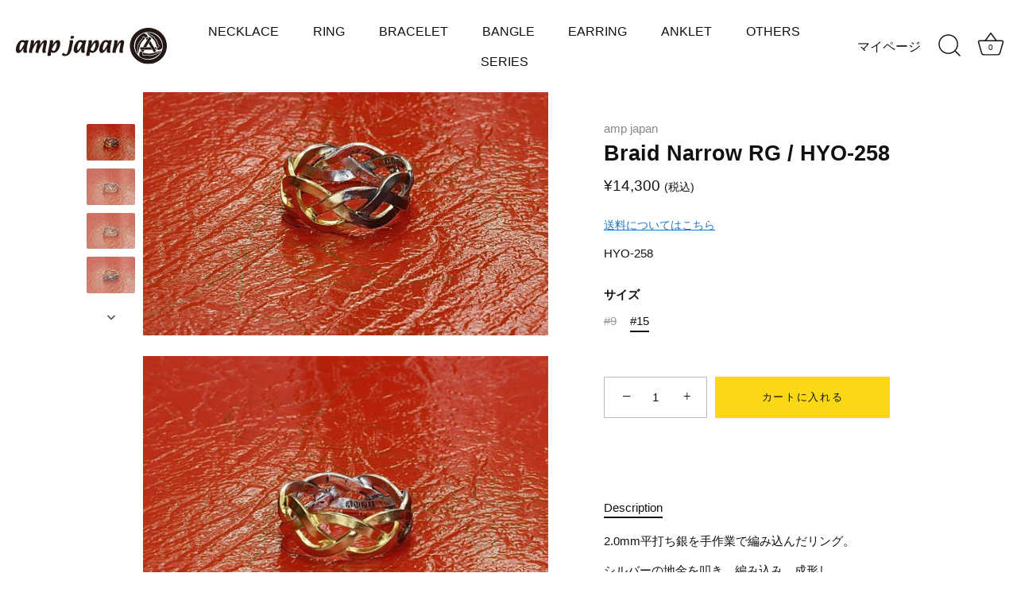

--- FILE ---
content_type: text/html; charset=utf-8
request_url: https://ampjapan.com/products/1-107
body_size: 24556
content:
<!doctype html>
<html class="no-js" lang="ja">
<head>
  <!-- Showcase 9.0.0 -->

  <meta charset="utf-8" />
<meta name="viewport" content="width=device-width,initial-scale=1.0" />
<meta http-equiv="X-UA-Compatible" content="IE=edge">

<link rel="preconnect" href="https://cdn.shopify.com" crossorigin>
<link rel="preconnect" href="https://fonts.shopify.com" crossorigin>
<link rel="preconnect" href="https://monorail-edge.shopifysvc.com"><link rel="preload" href="//ampjapan.com/cdn/shop/t/14/assets/vendor.min.js?v=36987075639955835061766120241" as="script">
<link rel="preload" href="//ampjapan.com/cdn/shop/t/14/assets/theme.js?v=125020217813094568751766120241" as="script"><link rel="canonical" href="https://ampjapan.com/products/1-107" /><link rel="icon" href="//ampjapan.com/cdn/shop/files/logoSquare.svg?crop=center&height=48&v=1693889111&width=48" type="image/svg+xml"><meta name="description" content="2.0mm平打ち銀を手作業で編み込んだリング。 シルバーの地金を叩き、編み込み、成形し、ゴールドコーティングを施し、その一部を剥がし、燻し、磨き上げる。熟練の職人によるいくつもの行程を経て仕上げられる、完全なるハンドメイドシルバーブレイドリング。黒と銀、それにグラデーションのかかった金のコントラストが美しく、経年変化も楽しめる。   素材(Material) : Silver925 サイズ(Size) : #9 , #15 品番(Item No) : HYO-258">
<style>
    
    
    
    
    
    
    
    
    
    
  </style>

  <title>
    Braid Narrow RG / HYO-258 &ndash; amp japan
  </title>

  <meta property="og:site_name" content="amp japan">
<meta property="og:url" content="https://ampjapan.com/products/1-107">
<meta property="og:title" content="Braid Narrow RG / HYO-258">
<meta property="og:type" content="product">
<meta property="og:description" content="2.0mm平打ち銀を手作業で編み込んだリング。 シルバーの地金を叩き、編み込み、成形し、ゴールドコーティングを施し、その一部を剥がし、燻し、磨き上げる。熟練の職人によるいくつもの行程を経て仕上げられる、完全なるハンドメイドシルバーブレイドリング。黒と銀、それにグラデーションのかかった金のコントラストが美しく、経年変化も楽しめる。   素材(Material) : Silver925 サイズ(Size) : #9 , #15 品番(Item No) : HYO-258"><meta property="og:image" content="http://ampjapan.com/cdn/shop/products/10191126_5bc940d64fe24_1200x1200.jpg?v=1703841579">
  <meta property="og:image:secure_url" content="https://ampjapan.com/cdn/shop/products/10191126_5bc940d64fe24_1200x1200.jpg?v=1703841579">
  <meta property="og:image:width" content="700">
  <meta property="og:image:height" content="525"><meta property="og:price:amount" content="14,300">
  <meta property="og:price:currency" content="JPY"><meta name="twitter:card" content="summary_large_image">
<meta name="twitter:title" content="Braid Narrow RG / HYO-258">
<meta name="twitter:description" content="2.0mm平打ち銀を手作業で編み込んだリング。 シルバーの地金を叩き、編み込み、成形し、ゴールドコーティングを施し、その一部を剥がし、燻し、磨き上げる。熟練の職人によるいくつもの行程を経て仕上げられる、完全なるハンドメイドシルバーブレイドリング。黒と銀、それにグラデーションのかかった金のコントラストが美しく、経年変化も楽しめる。   素材(Material) : Silver925 サイズ(Size) : #9 , #15 品番(Item No) : HYO-258">


  <style data-shopify>
    :root {
      --viewport-height: 100vh;
      --viewport-height-first-section: 100vh;
      --nav-height: 0;
    }
  </style>

  <link href="//ampjapan.com/cdn/shop/t/14/assets/styles.css?v=50156576097875795151768044618" rel="stylesheet" type="text/css" media="all" />

  <script>window.performance && window.performance.mark && window.performance.mark('shopify.content_for_header.start');</script><meta name="facebook-domain-verification" content="hq7eljb7ts5ujl44ue9c3lal47811n">
<meta id="shopify-digital-wallet" name="shopify-digital-wallet" content="/75018141973/digital_wallets/dialog">
<meta name="shopify-checkout-api-token" content="8055579aed88d2b7ea4b610ae72d59f9">
<link rel="alternate" type="application/json+oembed" href="https://ampjapan.com/products/1-107.oembed">
<script async="async" src="/checkouts/internal/preloads.js?locale=ja-JP"></script>
<link rel="preconnect" href="https://shop.app" crossorigin="anonymous">
<script async="async" src="https://shop.app/checkouts/internal/preloads.js?locale=ja-JP&shop_id=75018141973" crossorigin="anonymous"></script>
<script id="apple-pay-shop-capabilities" type="application/json">{"shopId":75018141973,"countryCode":"JP","currencyCode":"JPY","merchantCapabilities":["supports3DS"],"merchantId":"gid:\/\/shopify\/Shop\/75018141973","merchantName":"amp japan","requiredBillingContactFields":["postalAddress","email","phone"],"requiredShippingContactFields":["postalAddress","email","phone"],"shippingType":"shipping","supportedNetworks":["visa","masterCard","amex","jcb","discover"],"total":{"type":"pending","label":"amp japan","amount":"1.00"},"shopifyPaymentsEnabled":true,"supportsSubscriptions":true}</script>
<script id="shopify-features" type="application/json">{"accessToken":"8055579aed88d2b7ea4b610ae72d59f9","betas":["rich-media-storefront-analytics"],"domain":"ampjapan.com","predictiveSearch":false,"shopId":75018141973,"locale":"ja"}</script>
<script>var Shopify = Shopify || {};
Shopify.shop = "ampjapan.myshopify.com";
Shopify.locale = "ja";
Shopify.currency = {"active":"JPY","rate":"1.0"};
Shopify.country = "JP";
Shopify.theme = {"name":"Showcase　260110 UPDATED","id":168904294677,"schema_name":"Showcase","schema_version":"9.0.0","theme_store_id":677,"role":"main"};
Shopify.theme.handle = "null";
Shopify.theme.style = {"id":null,"handle":null};
Shopify.cdnHost = "ampjapan.com/cdn";
Shopify.routes = Shopify.routes || {};
Shopify.routes.root = "/";</script>
<script type="module">!function(o){(o.Shopify=o.Shopify||{}).modules=!0}(window);</script>
<script>!function(o){function n(){var o=[];function n(){o.push(Array.prototype.slice.apply(arguments))}return n.q=o,n}var t=o.Shopify=o.Shopify||{};t.loadFeatures=n(),t.autoloadFeatures=n()}(window);</script>
<script>
  window.ShopifyPay = window.ShopifyPay || {};
  window.ShopifyPay.apiHost = "shop.app\/pay";
  window.ShopifyPay.redirectState = null;
</script>
<script id="shop-js-analytics" type="application/json">{"pageType":"product"}</script>
<script defer="defer" async type="module" src="//ampjapan.com/cdn/shopifycloud/shop-js/modules/v2/client.init-shop-cart-sync_PyU3Cxph.ja.esm.js"></script>
<script defer="defer" async type="module" src="//ampjapan.com/cdn/shopifycloud/shop-js/modules/v2/chunk.common_3XpQ5sgE.esm.js"></script>
<script type="module">
  await import("//ampjapan.com/cdn/shopifycloud/shop-js/modules/v2/client.init-shop-cart-sync_PyU3Cxph.ja.esm.js");
await import("//ampjapan.com/cdn/shopifycloud/shop-js/modules/v2/chunk.common_3XpQ5sgE.esm.js");

  window.Shopify.SignInWithShop?.initShopCartSync?.({"fedCMEnabled":true,"windoidEnabled":true});

</script>
<script>
  window.Shopify = window.Shopify || {};
  if (!window.Shopify.featureAssets) window.Shopify.featureAssets = {};
  window.Shopify.featureAssets['shop-js'] = {"shop-cart-sync":["modules/v2/client.shop-cart-sync_iBe2HkXL.ja.esm.js","modules/v2/chunk.common_3XpQ5sgE.esm.js"],"init-fed-cm":["modules/v2/client.init-fed-cm_4nT_o4d8.ja.esm.js","modules/v2/chunk.common_3XpQ5sgE.esm.js"],"init-windoid":["modules/v2/client.init-windoid_qVCuPx85.ja.esm.js","modules/v2/chunk.common_3XpQ5sgE.esm.js"],"shop-cash-offers":["modules/v2/client.shop-cash-offers_xgnxIoYx.ja.esm.js","modules/v2/chunk.common_3XpQ5sgE.esm.js","modules/v2/chunk.modal_CDmZwZ67.esm.js"],"shop-button":["modules/v2/client.shop-button_D-AUf6XJ.ja.esm.js","modules/v2/chunk.common_3XpQ5sgE.esm.js"],"init-shop-email-lookup-coordinator":["modules/v2/client.init-shop-email-lookup-coordinator_CoiRXg_f.ja.esm.js","modules/v2/chunk.common_3XpQ5sgE.esm.js"],"shop-toast-manager":["modules/v2/client.shop-toast-manager_2q6-qtse.ja.esm.js","modules/v2/chunk.common_3XpQ5sgE.esm.js"],"shop-login-button":["modules/v2/client.shop-login-button_jJCllpG3.ja.esm.js","modules/v2/chunk.common_3XpQ5sgE.esm.js","modules/v2/chunk.modal_CDmZwZ67.esm.js"],"avatar":["modules/v2/client.avatar_BTnouDA3.ja.esm.js"],"init-shop-cart-sync":["modules/v2/client.init-shop-cart-sync_PyU3Cxph.ja.esm.js","modules/v2/chunk.common_3XpQ5sgE.esm.js"],"pay-button":["modules/v2/client.pay-button_DUSCSBhc.ja.esm.js","modules/v2/chunk.common_3XpQ5sgE.esm.js"],"init-shop-for-new-customer-accounts":["modules/v2/client.init-shop-for-new-customer-accounts_CQaxpM10.ja.esm.js","modules/v2/client.shop-login-button_jJCllpG3.ja.esm.js","modules/v2/chunk.common_3XpQ5sgE.esm.js","modules/v2/chunk.modal_CDmZwZ67.esm.js"],"init-customer-accounts-sign-up":["modules/v2/client.init-customer-accounts-sign-up_C8nXD2V_.ja.esm.js","modules/v2/client.shop-login-button_jJCllpG3.ja.esm.js","modules/v2/chunk.common_3XpQ5sgE.esm.js","modules/v2/chunk.modal_CDmZwZ67.esm.js"],"shop-follow-button":["modules/v2/client.shop-follow-button_Cpw2kC42.ja.esm.js","modules/v2/chunk.common_3XpQ5sgE.esm.js","modules/v2/chunk.modal_CDmZwZ67.esm.js"],"checkout-modal":["modules/v2/client.checkout-modal_eFi38ufj.ja.esm.js","modules/v2/chunk.common_3XpQ5sgE.esm.js","modules/v2/chunk.modal_CDmZwZ67.esm.js"],"init-customer-accounts":["modules/v2/client.init-customer-accounts_DjqcXQGc.ja.esm.js","modules/v2/client.shop-login-button_jJCllpG3.ja.esm.js","modules/v2/chunk.common_3XpQ5sgE.esm.js","modules/v2/chunk.modal_CDmZwZ67.esm.js"],"lead-capture":["modules/v2/client.lead-capture_CdXRTdfz.ja.esm.js","modules/v2/chunk.common_3XpQ5sgE.esm.js","modules/v2/chunk.modal_CDmZwZ67.esm.js"],"shop-login":["modules/v2/client.shop-login_C-CHoYGE.ja.esm.js","modules/v2/chunk.common_3XpQ5sgE.esm.js","modules/v2/chunk.modal_CDmZwZ67.esm.js"],"payment-terms":["modules/v2/client.payment-terms_cWctAF1p.ja.esm.js","modules/v2/chunk.common_3XpQ5sgE.esm.js","modules/v2/chunk.modal_CDmZwZ67.esm.js"]};
</script>
<script id="__st">var __st={"a":75018141973,"offset":32400,"reqid":"ce9e9326-a0fb-4c0c-93e7-1bb7b925f1be-1768898008","pageurl":"ampjapan.com\/products\/1-107","u":"6ef56250b81c","p":"product","rtyp":"product","rid":8981034959125};</script>
<script>window.ShopifyPaypalV4VisibilityTracking = true;</script>
<script id="captcha-bootstrap">!function(){'use strict';const t='contact',e='account',n='new_comment',o=[[t,t],['blogs',n],['comments',n],[t,'customer']],c=[[e,'customer_login'],[e,'guest_login'],[e,'recover_customer_password'],[e,'create_customer']],r=t=>t.map((([t,e])=>`form[action*='/${t}']:not([data-nocaptcha='true']) input[name='form_type'][value='${e}']`)).join(','),a=t=>()=>t?[...document.querySelectorAll(t)].map((t=>t.form)):[];function s(){const t=[...o],e=r(t);return a(e)}const i='password',u='form_key',d=['recaptcha-v3-token','g-recaptcha-response','h-captcha-response',i],f=()=>{try{return window.sessionStorage}catch{return}},m='__shopify_v',_=t=>t.elements[u];function p(t,e,n=!1){try{const o=window.sessionStorage,c=JSON.parse(o.getItem(e)),{data:r}=function(t){const{data:e,action:n}=t;return t[m]||n?{data:e,action:n}:{data:t,action:n}}(c);for(const[e,n]of Object.entries(r))t.elements[e]&&(t.elements[e].value=n);n&&o.removeItem(e)}catch(o){console.error('form repopulation failed',{error:o})}}const l='form_type',E='cptcha';function T(t){t.dataset[E]=!0}const w=window,h=w.document,L='Shopify',v='ce_forms',y='captcha';let A=!1;((t,e)=>{const n=(g='f06e6c50-85a8-45c8-87d0-21a2b65856fe',I='https://cdn.shopify.com/shopifycloud/storefront-forms-hcaptcha/ce_storefront_forms_captcha_hcaptcha.v1.5.2.iife.js',D={infoText:'hCaptchaによる保護',privacyText:'プライバシー',termsText:'利用規約'},(t,e,n)=>{const o=w[L][v],c=o.bindForm;if(c)return c(t,g,e,D).then(n);var r;o.q.push([[t,g,e,D],n]),r=I,A||(h.body.append(Object.assign(h.createElement('script'),{id:'captcha-provider',async:!0,src:r})),A=!0)});var g,I,D;w[L]=w[L]||{},w[L][v]=w[L][v]||{},w[L][v].q=[],w[L][y]=w[L][y]||{},w[L][y].protect=function(t,e){n(t,void 0,e),T(t)},Object.freeze(w[L][y]),function(t,e,n,w,h,L){const[v,y,A,g]=function(t,e,n){const i=e?o:[],u=t?c:[],d=[...i,...u],f=r(d),m=r(i),_=r(d.filter((([t,e])=>n.includes(e))));return[a(f),a(m),a(_),s()]}(w,h,L),I=t=>{const e=t.target;return e instanceof HTMLFormElement?e:e&&e.form},D=t=>v().includes(t);t.addEventListener('submit',(t=>{const e=I(t);if(!e)return;const n=D(e)&&!e.dataset.hcaptchaBound&&!e.dataset.recaptchaBound,o=_(e),c=g().includes(e)&&(!o||!o.value);(n||c)&&t.preventDefault(),c&&!n&&(function(t){try{if(!f())return;!function(t){const e=f();if(!e)return;const n=_(t);if(!n)return;const o=n.value;o&&e.removeItem(o)}(t);const e=Array.from(Array(32),(()=>Math.random().toString(36)[2])).join('');!function(t,e){_(t)||t.append(Object.assign(document.createElement('input'),{type:'hidden',name:u})),t.elements[u].value=e}(t,e),function(t,e){const n=f();if(!n)return;const o=[...t.querySelectorAll(`input[type='${i}']`)].map((({name:t})=>t)),c=[...d,...o],r={};for(const[a,s]of new FormData(t).entries())c.includes(a)||(r[a]=s);n.setItem(e,JSON.stringify({[m]:1,action:t.action,data:r}))}(t,e)}catch(e){console.error('failed to persist form',e)}}(e),e.submit())}));const S=(t,e)=>{t&&!t.dataset[E]&&(n(t,e.some((e=>e===t))),T(t))};for(const o of['focusin','change'])t.addEventListener(o,(t=>{const e=I(t);D(e)&&S(e,y())}));const B=e.get('form_key'),M=e.get(l),P=B&&M;t.addEventListener('DOMContentLoaded',(()=>{const t=y();if(P)for(const e of t)e.elements[l].value===M&&p(e,B);[...new Set([...A(),...v().filter((t=>'true'===t.dataset.shopifyCaptcha))])].forEach((e=>S(e,t)))}))}(h,new URLSearchParams(w.location.search),n,t,e,['guest_login'])})(!0,!0)}();</script>
<script integrity="sha256-4kQ18oKyAcykRKYeNunJcIwy7WH5gtpwJnB7kiuLZ1E=" data-source-attribution="shopify.loadfeatures" defer="defer" src="//ampjapan.com/cdn/shopifycloud/storefront/assets/storefront/load_feature-a0a9edcb.js" crossorigin="anonymous"></script>
<script crossorigin="anonymous" defer="defer" src="//ampjapan.com/cdn/shopifycloud/storefront/assets/shopify_pay/storefront-65b4c6d7.js?v=20250812"></script>
<script data-source-attribution="shopify.dynamic_checkout.dynamic.init">var Shopify=Shopify||{};Shopify.PaymentButton=Shopify.PaymentButton||{isStorefrontPortableWallets:!0,init:function(){window.Shopify.PaymentButton.init=function(){};var t=document.createElement("script");t.src="https://ampjapan.com/cdn/shopifycloud/portable-wallets/latest/portable-wallets.ja.js",t.type="module",document.head.appendChild(t)}};
</script>
<script data-source-attribution="shopify.dynamic_checkout.buyer_consent">
  function portableWalletsHideBuyerConsent(e){var t=document.getElementById("shopify-buyer-consent"),n=document.getElementById("shopify-subscription-policy-button");t&&n&&(t.classList.add("hidden"),t.setAttribute("aria-hidden","true"),n.removeEventListener("click",e))}function portableWalletsShowBuyerConsent(e){var t=document.getElementById("shopify-buyer-consent"),n=document.getElementById("shopify-subscription-policy-button");t&&n&&(t.classList.remove("hidden"),t.removeAttribute("aria-hidden"),n.addEventListener("click",e))}window.Shopify?.PaymentButton&&(window.Shopify.PaymentButton.hideBuyerConsent=portableWalletsHideBuyerConsent,window.Shopify.PaymentButton.showBuyerConsent=portableWalletsShowBuyerConsent);
</script>
<script data-source-attribution="shopify.dynamic_checkout.cart.bootstrap">document.addEventListener("DOMContentLoaded",(function(){function t(){return document.querySelector("shopify-accelerated-checkout-cart, shopify-accelerated-checkout")}if(t())Shopify.PaymentButton.init();else{new MutationObserver((function(e,n){t()&&(Shopify.PaymentButton.init(),n.disconnect())})).observe(document.body,{childList:!0,subtree:!0})}}));
</script>
<link id="shopify-accelerated-checkout-styles" rel="stylesheet" media="screen" href="https://ampjapan.com/cdn/shopifycloud/portable-wallets/latest/accelerated-checkout-backwards-compat.css" crossorigin="anonymous">
<style id="shopify-accelerated-checkout-cart">
        #shopify-buyer-consent {
  margin-top: 1em;
  display: inline-block;
  width: 100%;
}

#shopify-buyer-consent.hidden {
  display: none;
}

#shopify-subscription-policy-button {
  background: none;
  border: none;
  padding: 0;
  text-decoration: underline;
  font-size: inherit;
  cursor: pointer;
}

#shopify-subscription-policy-button::before {
  box-shadow: none;
}

      </style>

<script>window.performance && window.performance.mark && window.performance.mark('shopify.content_for_header.end');</script>
<script>
    document.documentElement.className = document.documentElement.className.replace('no-js', 'js');
    window.theme = window.theme || {};
    
      theme.money_format_with_code_preference = "¥{{amount_no_decimals}}";
    
    theme.money_format = "¥{{amount_no_decimals}}";
    theme.money_container = '.theme-money';
    theme.strings = {
      previous: "Previous",
      next: "Next",
      close: "Close",
      addressError: "Error looking up that address",
      addressNoResults: "No results for that address",
      addressQueryLimit: "You have exceeded the Google API usage limit. Consider upgrading to a \u003ca href=\"https:\/\/developers.google.com\/maps\/premium\/usage-limits\"\u003ePremium Plan\u003c\/a\u003e.",
      authError: "There was a problem authenticating your Google Maps API Key.",
      back: "Back",
      cartConfirmation: "続行する前に利用規約に同意する必要があります。",
      loadMore: "Load more",
      infiniteScrollNoMore: "No more results",
      priceNonExistent: "Unavailable",
      buttonDefault: "カートに入れる",
      buttonPreorder: "予約注文",
      buttonNoStock: "在庫切れ",
      buttonNoVariant: "Unavailable",
      variantNoStock: "Sold out",
      unitPriceSeparator: " \/ ",
      colorBoxPrevious: "前へ",
      colorBoxNext: "次へ",
      colorBoxClose: "閉じる",
      navigateHome: "Home",
      productAddingToCart: "追加",
      productAddedToCart: "カートに商品が追加されました",
      popupWasAdded: "がカートに追加されました",
      popupCheckout: "購入手続き",
      popupContinueShopping: "お買い物を続ける",
      onlyXLeft: "[[ quantity ]] in stock",
      priceSoldOut: "Sold Out",
      inventoryLowStock: "Low stock",
      inventoryInStock: "In stock",
      loading: "Loading...",
      viewCart: "カートを見る",
      page: "Page {{ page }}",
      imageSlider: "Image slider",
      clearAll: "Clear all",
      taxIncluded: "(税込)"
    };
    theme.routes = {
      root_url: '/',
      cart_url: '/cart',
      cart_add_url: '/cart/add',
      cart_change_url: '/cart/change',
      cart_update_url: '/cart/update.js',
      checkout: '/checkout'
    };
    theme.settings = {
      animationEnabledDesktop: true,
      animationEnabledMobile: true
    };

    theme.checkViewportFillers = function(){
      var toggleState = false;
      var elPageContent = document.getElementById('page-content');
      if(elPageContent) {
        var elOverlapSection = elPageContent.querySelector('.header-overlap-section');
        if (elOverlapSection) {
          var padding = parseInt(getComputedStyle(elPageContent).getPropertyValue('padding-top'));
          toggleState = ((Math.round(elOverlapSection.offsetTop) - padding) === 0);
        }
      }
      if(toggleState) {
        document.getElementsByTagName('body')[0].classList.add('header-section-overlap');
      } else {
        document.getElementsByTagName('body')[0].classList.remove('header-section-overlap');
      }
    };

    theme.assessAltLogo = function(){
      var elsOverlappers = document.querySelectorAll('.needs-alt-logo');
      var useAltLogo = false;
      if(elsOverlappers.length) {
        var elSiteControl = document.querySelector('#site-control');
        var elSiteControlInner = document.querySelector('#site-control .site-control__inner');
        var headerMid = elSiteControlInner.offsetTop + elSiteControl.offsetTop + elSiteControlInner.offsetHeight / 2;
        Array.prototype.forEach.call(elsOverlappers, function(el, i){
          var thisTop = el.getBoundingClientRect().top;
          var thisBottom = thisTop + el.offsetHeight;
          if(headerMid > thisTop && headerMid < thisBottom) {
            useAltLogo = true;
            return false;
          }
        });
      }
      if(useAltLogo) {
        document.getElementsByTagName('body')[0].classList.add('use-alt-logo');
      } else {
        document.getElementsByTagName('body')[0].classList.remove('use-alt-logo');
      }
    };
  </script>
  <meta name="google-site-verification" content="Pemb78pvBW3-3cA-obxcQXuDNrRxQx7j5XygrwAXVio" />
<script src="https://cdn.shopify.com/extensions/019b0203-96d0-7019-bc66-f4cb10e67477/mr_point_v3-15/assets/mr-point.js" type="text/javascript" defer="defer"></script>
<link href="https://cdn.shopify.com/extensions/019b0203-96d0-7019-bc66-f4cb10e67477/mr_point_v3-15/assets/form-embed.css" rel="stylesheet" type="text/css" media="all">
<link href="https://monorail-edge.shopifysvc.com" rel="dns-prefetch">
<script>(function(){if ("sendBeacon" in navigator && "performance" in window) {try {var session_token_from_headers = performance.getEntriesByType('navigation')[0].serverTiming.find(x => x.name == '_s').description;} catch {var session_token_from_headers = undefined;}var session_cookie_matches = document.cookie.match(/_shopify_s=([^;]*)/);var session_token_from_cookie = session_cookie_matches && session_cookie_matches.length === 2 ? session_cookie_matches[1] : "";var session_token = session_token_from_headers || session_token_from_cookie || "";function handle_abandonment_event(e) {var entries = performance.getEntries().filter(function(entry) {return /monorail-edge.shopifysvc.com/.test(entry.name);});if (!window.abandonment_tracked && entries.length === 0) {window.abandonment_tracked = true;var currentMs = Date.now();var navigation_start = performance.timing.navigationStart;var payload = {shop_id: 75018141973,url: window.location.href,navigation_start,duration: currentMs - navigation_start,session_token,page_type: "product"};window.navigator.sendBeacon("https://monorail-edge.shopifysvc.com/v1/produce", JSON.stringify({schema_id: "online_store_buyer_site_abandonment/1.1",payload: payload,metadata: {event_created_at_ms: currentMs,event_sent_at_ms: currentMs}}));}}window.addEventListener('pagehide', handle_abandonment_event);}}());</script>
<script id="web-pixels-manager-setup">(function e(e,d,r,n,o){if(void 0===o&&(o={}),!Boolean(null===(a=null===(i=window.Shopify)||void 0===i?void 0:i.analytics)||void 0===a?void 0:a.replayQueue)){var i,a;window.Shopify=window.Shopify||{};var t=window.Shopify;t.analytics=t.analytics||{};var s=t.analytics;s.replayQueue=[],s.publish=function(e,d,r){return s.replayQueue.push([e,d,r]),!0};try{self.performance.mark("wpm:start")}catch(e){}var l=function(){var e={modern:/Edge?\/(1{2}[4-9]|1[2-9]\d|[2-9]\d{2}|\d{4,})\.\d+(\.\d+|)|Firefox\/(1{2}[4-9]|1[2-9]\d|[2-9]\d{2}|\d{4,})\.\d+(\.\d+|)|Chrom(ium|e)\/(9{2}|\d{3,})\.\d+(\.\d+|)|(Maci|X1{2}).+ Version\/(15\.\d+|(1[6-9]|[2-9]\d|\d{3,})\.\d+)([,.]\d+|)( \(\w+\)|)( Mobile\/\w+|) Safari\/|Chrome.+OPR\/(9{2}|\d{3,})\.\d+\.\d+|(CPU[ +]OS|iPhone[ +]OS|CPU[ +]iPhone|CPU IPhone OS|CPU iPad OS)[ +]+(15[._]\d+|(1[6-9]|[2-9]\d|\d{3,})[._]\d+)([._]\d+|)|Android:?[ /-](13[3-9]|1[4-9]\d|[2-9]\d{2}|\d{4,})(\.\d+|)(\.\d+|)|Android.+Firefox\/(13[5-9]|1[4-9]\d|[2-9]\d{2}|\d{4,})\.\d+(\.\d+|)|Android.+Chrom(ium|e)\/(13[3-9]|1[4-9]\d|[2-9]\d{2}|\d{4,})\.\d+(\.\d+|)|SamsungBrowser\/([2-9]\d|\d{3,})\.\d+/,legacy:/Edge?\/(1[6-9]|[2-9]\d|\d{3,})\.\d+(\.\d+|)|Firefox\/(5[4-9]|[6-9]\d|\d{3,})\.\d+(\.\d+|)|Chrom(ium|e)\/(5[1-9]|[6-9]\d|\d{3,})\.\d+(\.\d+|)([\d.]+$|.*Safari\/(?![\d.]+ Edge\/[\d.]+$))|(Maci|X1{2}).+ Version\/(10\.\d+|(1[1-9]|[2-9]\d|\d{3,})\.\d+)([,.]\d+|)( \(\w+\)|)( Mobile\/\w+|) Safari\/|Chrome.+OPR\/(3[89]|[4-9]\d|\d{3,})\.\d+\.\d+|(CPU[ +]OS|iPhone[ +]OS|CPU[ +]iPhone|CPU IPhone OS|CPU iPad OS)[ +]+(10[._]\d+|(1[1-9]|[2-9]\d|\d{3,})[._]\d+)([._]\d+|)|Android:?[ /-](13[3-9]|1[4-9]\d|[2-9]\d{2}|\d{4,})(\.\d+|)(\.\d+|)|Mobile Safari.+OPR\/([89]\d|\d{3,})\.\d+\.\d+|Android.+Firefox\/(13[5-9]|1[4-9]\d|[2-9]\d{2}|\d{4,})\.\d+(\.\d+|)|Android.+Chrom(ium|e)\/(13[3-9]|1[4-9]\d|[2-9]\d{2}|\d{4,})\.\d+(\.\d+|)|Android.+(UC? ?Browser|UCWEB|U3)[ /]?(15\.([5-9]|\d{2,})|(1[6-9]|[2-9]\d|\d{3,})\.\d+)\.\d+|SamsungBrowser\/(5\.\d+|([6-9]|\d{2,})\.\d+)|Android.+MQ{2}Browser\/(14(\.(9|\d{2,})|)|(1[5-9]|[2-9]\d|\d{3,})(\.\d+|))(\.\d+|)|K[Aa][Ii]OS\/(3\.\d+|([4-9]|\d{2,})\.\d+)(\.\d+|)/},d=e.modern,r=e.legacy,n=navigator.userAgent;return n.match(d)?"modern":n.match(r)?"legacy":"unknown"}(),u="modern"===l?"modern":"legacy",c=(null!=n?n:{modern:"",legacy:""})[u],f=function(e){return[e.baseUrl,"/wpm","/b",e.hashVersion,"modern"===e.buildTarget?"m":"l",".js"].join("")}({baseUrl:d,hashVersion:r,buildTarget:u}),m=function(e){var d=e.version,r=e.bundleTarget,n=e.surface,o=e.pageUrl,i=e.monorailEndpoint;return{emit:function(e){var a=e.status,t=e.errorMsg,s=(new Date).getTime(),l=JSON.stringify({metadata:{event_sent_at_ms:s},events:[{schema_id:"web_pixels_manager_load/3.1",payload:{version:d,bundle_target:r,page_url:o,status:a,surface:n,error_msg:t},metadata:{event_created_at_ms:s}}]});if(!i)return console&&console.warn&&console.warn("[Web Pixels Manager] No Monorail endpoint provided, skipping logging."),!1;try{return self.navigator.sendBeacon.bind(self.navigator)(i,l)}catch(e){}var u=new XMLHttpRequest;try{return u.open("POST",i,!0),u.setRequestHeader("Content-Type","text/plain"),u.send(l),!0}catch(e){return console&&console.warn&&console.warn("[Web Pixels Manager] Got an unhandled error while logging to Monorail."),!1}}}}({version:r,bundleTarget:l,surface:e.surface,pageUrl:self.location.href,monorailEndpoint:e.monorailEndpoint});try{o.browserTarget=l,function(e){var d=e.src,r=e.async,n=void 0===r||r,o=e.onload,i=e.onerror,a=e.sri,t=e.scriptDataAttributes,s=void 0===t?{}:t,l=document.createElement("script"),u=document.querySelector("head"),c=document.querySelector("body");if(l.async=n,l.src=d,a&&(l.integrity=a,l.crossOrigin="anonymous"),s)for(var f in s)if(Object.prototype.hasOwnProperty.call(s,f))try{l.dataset[f]=s[f]}catch(e){}if(o&&l.addEventListener("load",o),i&&l.addEventListener("error",i),u)u.appendChild(l);else{if(!c)throw new Error("Did not find a head or body element to append the script");c.appendChild(l)}}({src:f,async:!0,onload:function(){if(!function(){var e,d;return Boolean(null===(d=null===(e=window.Shopify)||void 0===e?void 0:e.analytics)||void 0===d?void 0:d.initialized)}()){var d=window.webPixelsManager.init(e)||void 0;if(d){var r=window.Shopify.analytics;r.replayQueue.forEach((function(e){var r=e[0],n=e[1],o=e[2];d.publishCustomEvent(r,n,o)})),r.replayQueue=[],r.publish=d.publishCustomEvent,r.visitor=d.visitor,r.initialized=!0}}},onerror:function(){return m.emit({status:"failed",errorMsg:"".concat(f," has failed to load")})},sri:function(e){var d=/^sha384-[A-Za-z0-9+/=]+$/;return"string"==typeof e&&d.test(e)}(c)?c:"",scriptDataAttributes:o}),m.emit({status:"loading"})}catch(e){m.emit({status:"failed",errorMsg:(null==e?void 0:e.message)||"Unknown error"})}}})({shopId: 75018141973,storefrontBaseUrl: "https://ampjapan.com",extensionsBaseUrl: "https://extensions.shopifycdn.com/cdn/shopifycloud/web-pixels-manager",monorailEndpoint: "https://monorail-edge.shopifysvc.com/unstable/produce_batch",surface: "storefront-renderer",enabledBetaFlags: ["2dca8a86"],webPixelsConfigList: [{"id":"578191637","configuration":"{\"config\":\"{\\\"pixel_id\\\":\\\"G-Z3KGLFFHEK\\\",\\\"gtag_events\\\":[{\\\"type\\\":\\\"begin_checkout\\\",\\\"action_label\\\":[\\\"G-Z3KGLFFHEK\\\",\\\"AW-994927876\\\/Y21OCLOlhcIZEITKtdoD\\\"]},{\\\"type\\\":\\\"search\\\",\\\"action_label\\\":[\\\"G-Z3KGLFFHEK\\\",\\\"AW-994927876\\\/zQ4WCK2lhcIZEITKtdoD\\\"]},{\\\"type\\\":\\\"view_item\\\",\\\"action_label\\\":[\\\"G-Z3KGLFFHEK\\\",\\\"AW-994927876\\\/v2U6CKqlhcIZEITKtdoD\\\"]},{\\\"type\\\":\\\"purchase\\\",\\\"action_label\\\":[\\\"G-Z3KGLFFHEK\\\",\\\"AW-994927876\\\/FGcZCKSlhcIZEITKtdoD\\\"]},{\\\"type\\\":\\\"page_view\\\",\\\"action_label\\\":[\\\"G-Z3KGLFFHEK\\\",\\\"AW-994927876\\\/hhv0CKelhcIZEITKtdoD\\\"]},{\\\"type\\\":\\\"add_payment_info\\\",\\\"action_label\\\":[\\\"G-Z3KGLFFHEK\\\",\\\"AW-994927876\\\/Rd_lCLalhcIZEITKtdoD\\\"]},{\\\"type\\\":\\\"add_to_cart\\\",\\\"action_label\\\":[\\\"G-Z3KGLFFHEK\\\",\\\"AW-994927876\\\/ft-BCLClhcIZEITKtdoD\\\"]}],\\\"enable_monitoring_mode\\\":false}\"}","eventPayloadVersion":"v1","runtimeContext":"OPEN","scriptVersion":"b2a88bafab3e21179ed38636efcd8a93","type":"APP","apiClientId":1780363,"privacyPurposes":[],"dataSharingAdjustments":{"protectedCustomerApprovalScopes":["read_customer_address","read_customer_email","read_customer_name","read_customer_personal_data","read_customer_phone"]}},{"id":"319914261","configuration":"{\"pixel_id\":\"780502844231289\",\"pixel_type\":\"facebook_pixel\",\"metaapp_system_user_token\":\"-\"}","eventPayloadVersion":"v1","runtimeContext":"OPEN","scriptVersion":"ca16bc87fe92b6042fbaa3acc2fbdaa6","type":"APP","apiClientId":2329312,"privacyPurposes":["ANALYTICS","MARKETING","SALE_OF_DATA"],"dataSharingAdjustments":{"protectedCustomerApprovalScopes":["read_customer_address","read_customer_email","read_customer_name","read_customer_personal_data","read_customer_phone"]}},{"id":"shopify-app-pixel","configuration":"{}","eventPayloadVersion":"v1","runtimeContext":"STRICT","scriptVersion":"0450","apiClientId":"shopify-pixel","type":"APP","privacyPurposes":["ANALYTICS","MARKETING"]},{"id":"shopify-custom-pixel","eventPayloadVersion":"v1","runtimeContext":"LAX","scriptVersion":"0450","apiClientId":"shopify-pixel","type":"CUSTOM","privacyPurposes":["ANALYTICS","MARKETING"]}],isMerchantRequest: false,initData: {"shop":{"name":"amp japan","paymentSettings":{"currencyCode":"JPY"},"myshopifyDomain":"ampjapan.myshopify.com","countryCode":"JP","storefrontUrl":"https:\/\/ampjapan.com"},"customer":null,"cart":null,"checkout":null,"productVariants":[{"price":{"amount":14300.0,"currencyCode":"JPY"},"product":{"title":"Braid Narrow RG \/ HYO-258","vendor":"amp japan","id":"8981034959125","untranslatedTitle":"Braid Narrow RG \/ HYO-258","url":"\/products\/1-107","type":""},"id":"47849154085141","image":{"src":"\/\/ampjapan.com\/cdn\/shop\/products\/10191126_5bc940d64fe24.jpg?v=1703841579"},"sku":null,"title":"#9","untranslatedTitle":"#9"},{"price":{"amount":14300.0,"currencyCode":"JPY"},"product":{"title":"Braid Narrow RG \/ HYO-258","vendor":"amp japan","id":"8981034959125","untranslatedTitle":"Braid Narrow RG \/ HYO-258","url":"\/products\/1-107","type":""},"id":"47849154052373","image":{"src":"\/\/ampjapan.com\/cdn\/shop\/products\/10191126_5bc940d64fe24.jpg?v=1703841579"},"sku":null,"title":"#15","untranslatedTitle":"#15"}],"purchasingCompany":null},},"https://ampjapan.com/cdn","fcfee988w5aeb613cpc8e4bc33m6693e112",{"modern":"","legacy":""},{"shopId":"75018141973","storefrontBaseUrl":"https:\/\/ampjapan.com","extensionBaseUrl":"https:\/\/extensions.shopifycdn.com\/cdn\/shopifycloud\/web-pixels-manager","surface":"storefront-renderer","enabledBetaFlags":"[\"2dca8a86\"]","isMerchantRequest":"false","hashVersion":"fcfee988w5aeb613cpc8e4bc33m6693e112","publish":"custom","events":"[[\"page_viewed\",{}],[\"product_viewed\",{\"productVariant\":{\"price\":{\"amount\":14300.0,\"currencyCode\":\"JPY\"},\"product\":{\"title\":\"Braid Narrow RG \/ HYO-258\",\"vendor\":\"amp japan\",\"id\":\"8981034959125\",\"untranslatedTitle\":\"Braid Narrow RG \/ HYO-258\",\"url\":\"\/products\/1-107\",\"type\":\"\"},\"id\":\"47849154052373\",\"image\":{\"src\":\"\/\/ampjapan.com\/cdn\/shop\/products\/10191126_5bc940d64fe24.jpg?v=1703841579\"},\"sku\":null,\"title\":\"#15\",\"untranslatedTitle\":\"#15\"}}]]"});</script><script>
  window.ShopifyAnalytics = window.ShopifyAnalytics || {};
  window.ShopifyAnalytics.meta = window.ShopifyAnalytics.meta || {};
  window.ShopifyAnalytics.meta.currency = 'JPY';
  var meta = {"product":{"id":8981034959125,"gid":"gid:\/\/shopify\/Product\/8981034959125","vendor":"amp japan","type":"","handle":"1-107","variants":[{"id":47849154085141,"price":1430000,"name":"Braid Narrow RG \/ HYO-258 - #9","public_title":"#9","sku":null},{"id":47849154052373,"price":1430000,"name":"Braid Narrow RG \/ HYO-258 - #15","public_title":"#15","sku":null}],"remote":false},"page":{"pageType":"product","resourceType":"product","resourceId":8981034959125,"requestId":"ce9e9326-a0fb-4c0c-93e7-1bb7b925f1be-1768898008"}};
  for (var attr in meta) {
    window.ShopifyAnalytics.meta[attr] = meta[attr];
  }
</script>
<script class="analytics">
  (function () {
    var customDocumentWrite = function(content) {
      var jquery = null;

      if (window.jQuery) {
        jquery = window.jQuery;
      } else if (window.Checkout && window.Checkout.$) {
        jquery = window.Checkout.$;
      }

      if (jquery) {
        jquery('body').append(content);
      }
    };

    var hasLoggedConversion = function(token) {
      if (token) {
        return document.cookie.indexOf('loggedConversion=' + token) !== -1;
      }
      return false;
    }

    var setCookieIfConversion = function(token) {
      if (token) {
        var twoMonthsFromNow = new Date(Date.now());
        twoMonthsFromNow.setMonth(twoMonthsFromNow.getMonth() + 2);

        document.cookie = 'loggedConversion=' + token + '; expires=' + twoMonthsFromNow;
      }
    }

    var trekkie = window.ShopifyAnalytics.lib = window.trekkie = window.trekkie || [];
    if (trekkie.integrations) {
      return;
    }
    trekkie.methods = [
      'identify',
      'page',
      'ready',
      'track',
      'trackForm',
      'trackLink'
    ];
    trekkie.factory = function(method) {
      return function() {
        var args = Array.prototype.slice.call(arguments);
        args.unshift(method);
        trekkie.push(args);
        return trekkie;
      };
    };
    for (var i = 0; i < trekkie.methods.length; i++) {
      var key = trekkie.methods[i];
      trekkie[key] = trekkie.factory(key);
    }
    trekkie.load = function(config) {
      trekkie.config = config || {};
      trekkie.config.initialDocumentCookie = document.cookie;
      var first = document.getElementsByTagName('script')[0];
      var script = document.createElement('script');
      script.type = 'text/javascript';
      script.onerror = function(e) {
        var scriptFallback = document.createElement('script');
        scriptFallback.type = 'text/javascript';
        scriptFallback.onerror = function(error) {
                var Monorail = {
      produce: function produce(monorailDomain, schemaId, payload) {
        var currentMs = new Date().getTime();
        var event = {
          schema_id: schemaId,
          payload: payload,
          metadata: {
            event_created_at_ms: currentMs,
            event_sent_at_ms: currentMs
          }
        };
        return Monorail.sendRequest("https://" + monorailDomain + "/v1/produce", JSON.stringify(event));
      },
      sendRequest: function sendRequest(endpointUrl, payload) {
        // Try the sendBeacon API
        if (window && window.navigator && typeof window.navigator.sendBeacon === 'function' && typeof window.Blob === 'function' && !Monorail.isIos12()) {
          var blobData = new window.Blob([payload], {
            type: 'text/plain'
          });

          if (window.navigator.sendBeacon(endpointUrl, blobData)) {
            return true;
          } // sendBeacon was not successful

        } // XHR beacon

        var xhr = new XMLHttpRequest();

        try {
          xhr.open('POST', endpointUrl);
          xhr.setRequestHeader('Content-Type', 'text/plain');
          xhr.send(payload);
        } catch (e) {
          console.log(e);
        }

        return false;
      },
      isIos12: function isIos12() {
        return window.navigator.userAgent.lastIndexOf('iPhone; CPU iPhone OS 12_') !== -1 || window.navigator.userAgent.lastIndexOf('iPad; CPU OS 12_') !== -1;
      }
    };
    Monorail.produce('monorail-edge.shopifysvc.com',
      'trekkie_storefront_load_errors/1.1',
      {shop_id: 75018141973,
      theme_id: 168904294677,
      app_name: "storefront",
      context_url: window.location.href,
      source_url: "//ampjapan.com/cdn/s/trekkie.storefront.cd680fe47e6c39ca5d5df5f0a32d569bc48c0f27.min.js"});

        };
        scriptFallback.async = true;
        scriptFallback.src = '//ampjapan.com/cdn/s/trekkie.storefront.cd680fe47e6c39ca5d5df5f0a32d569bc48c0f27.min.js';
        first.parentNode.insertBefore(scriptFallback, first);
      };
      script.async = true;
      script.src = '//ampjapan.com/cdn/s/trekkie.storefront.cd680fe47e6c39ca5d5df5f0a32d569bc48c0f27.min.js';
      first.parentNode.insertBefore(script, first);
    };
    trekkie.load(
      {"Trekkie":{"appName":"storefront","development":false,"defaultAttributes":{"shopId":75018141973,"isMerchantRequest":null,"themeId":168904294677,"themeCityHash":"6314646226508671727","contentLanguage":"ja","currency":"JPY","eventMetadataId":"c6324478-485f-40c6-8a5f-940d47c6dc3a"},"isServerSideCookieWritingEnabled":true,"monorailRegion":"shop_domain","enabledBetaFlags":["65f19447"]},"Session Attribution":{},"S2S":{"facebookCapiEnabled":true,"source":"trekkie-storefront-renderer","apiClientId":580111}}
    );

    var loaded = false;
    trekkie.ready(function() {
      if (loaded) return;
      loaded = true;

      window.ShopifyAnalytics.lib = window.trekkie;

      var originalDocumentWrite = document.write;
      document.write = customDocumentWrite;
      try { window.ShopifyAnalytics.merchantGoogleAnalytics.call(this); } catch(error) {};
      document.write = originalDocumentWrite;

      window.ShopifyAnalytics.lib.page(null,{"pageType":"product","resourceType":"product","resourceId":8981034959125,"requestId":"ce9e9326-a0fb-4c0c-93e7-1bb7b925f1be-1768898008","shopifyEmitted":true});

      var match = window.location.pathname.match(/checkouts\/(.+)\/(thank_you|post_purchase)/)
      var token = match? match[1]: undefined;
      if (!hasLoggedConversion(token)) {
        setCookieIfConversion(token);
        window.ShopifyAnalytics.lib.track("Viewed Product",{"currency":"JPY","variantId":47849154085141,"productId":8981034959125,"productGid":"gid:\/\/shopify\/Product\/8981034959125","name":"Braid Narrow RG \/ HYO-258 - #9","price":"14300","sku":null,"brand":"amp japan","variant":"#9","category":"","nonInteraction":true,"remote":false},undefined,undefined,{"shopifyEmitted":true});
      window.ShopifyAnalytics.lib.track("monorail:\/\/trekkie_storefront_viewed_product\/1.1",{"currency":"JPY","variantId":47849154085141,"productId":8981034959125,"productGid":"gid:\/\/shopify\/Product\/8981034959125","name":"Braid Narrow RG \/ HYO-258 - #9","price":"14300","sku":null,"brand":"amp japan","variant":"#9","category":"","nonInteraction":true,"remote":false,"referer":"https:\/\/ampjapan.com\/products\/1-107"});
      }
    });


        var eventsListenerScript = document.createElement('script');
        eventsListenerScript.async = true;
        eventsListenerScript.src = "//ampjapan.com/cdn/shopifycloud/storefront/assets/shop_events_listener-3da45d37.js";
        document.getElementsByTagName('head')[0].appendChild(eventsListenerScript);

})();</script>
<script
  defer
  src="https://ampjapan.com/cdn/shopifycloud/perf-kit/shopify-perf-kit-3.0.4.min.js"
  data-application="storefront-renderer"
  data-shop-id="75018141973"
  data-render-region="gcp-us-central1"
  data-page-type="product"
  data-theme-instance-id="168904294677"
  data-theme-name="Showcase"
  data-theme-version="9.0.0"
  data-monorail-region="shop_domain"
  data-resource-timing-sampling-rate="10"
  data-shs="true"
  data-shs-beacon="true"
  data-shs-export-with-fetch="true"
  data-shs-logs-sample-rate="1"
  data-shs-beacon-endpoint="https://ampjapan.com/api/collect"
></script>
</head>

<body class="page-braid-narrow-rg-hyo-258 template-product animation-speed-fast"
      data-cc-animate-timeout="0">
  
    <script>
      if(window.innerWidth < 768 && window.localStorage.getItem('is_first_visit') !== null) {
        var pageFadedIn = false;
        document.body.style.opacity = 0;

        function fadeInPageMob(){
          if(!pageFadedIn) {
            document.body.classList.add("cc-animate-enabled");
            document.body.style.transition = 'opacity 0.2s';
            setTimeout(function () {
              document.body.style.opacity = 1;
            }, 50);
            pageFadedIn = true;
          }
        }

        window.addEventListener("load", fadeInPageMob);
        setTimeout(fadeInPageMob, 3000);
      }

      window.addEventListener("pageshow", function(){
        document.getElementById('cc-veil').classList.remove('-in');
      });
    </script>
  

  
    <script>
      if ('IntersectionObserver' in window) {
        document.body.classList.add("cc-animate-enabled");
      }

      window.addEventListener("pageshow", function(){
        document.getElementById('cc-veil').classList.remove('-in');
      });
    </script>
  

  <a class="skip-link visually-hidden" href="#page-content">Skip to content</a>

  <!-- BEGIN sections: header-group -->
<div id="shopify-section-sections--22946496151829__header" class="shopify-section shopify-section-group-header-group section-header"><style type="text/css">
  
    .logo img { width: 120px; }
    @media(min-width:768px){
    .logo img { width: 250px; }
    }
  

  .cc-announcement {
    
      font-size: 14px;
    
  }

  @media (min-width: 768px) {
    .cc-announcement {
      font-size: 14px;
    }
  }
</style>


<form action="/cart" method="post" id="cc-checkout-form">
</form>


  

  
<div data-section-type="header" itemscope itemtype="http://schema.org/Organization">
    <div id="site-control" class="site-control inline icons
      nav-inline-desktop
      
      fixed
      nav-opaque
      
      alt-logo-when-active
      
      "
      data-cc-animate
      data-opacity="opaque"
      data-positioning="sticky"
    >
      

      <div class="links site-control__inner">
        <a class="menu" href="#page-menu" aria-controls="page-menu" data-modal-nav-toggle aria-label="Menu">
          <span class="icon-menu">
  <span class="icon-menu__bar icon-menu__bar-1"></span>
  <span class="icon-menu__bar icon-menu__bar-2"></span>
  <span class="icon-menu__bar icon-menu__bar-3"></span>
</span>

          <span class="text-link">Menu</span>
        </a>

        
  <a data-cc-animate-click data-cc-animate class="logo " href="/"
     itemprop="url">

    

    <meta itemprop="name" content="amp japan">
    

      <img src="//ampjapan.com/cdn/shop/files/logo_500x.svg?v=1693889032" alt="amp japan" itemprop="logo"
           width="707" height="173"/>

      
    

    
  </a>
  

        
      <div class="site-control__inline-links">
        <div class="nav-row multi-level-nav reveal-on-hover" role="navigation" aria-label="Primary navigation">
          <div class="tier-1">
            <ul>
              
<li class=" contains-children contains-mega-menu">
                  <a  href="/collections/necklace" class=" has-children" aria-haspopup="true">
                    NECKLACE
                  </a>

                  

                    
                    

                    <ul 
                      class="nav-columns
                        nav-columns--count-1
                        
                        
                        nav-columns--cta-count-0"
                      >

                      
                        <li class=" contains-children">
                          <a  href="/collections/necklace" class="has-children column-title" aria-haspopup="true">
                            NECKLACE

                            
                              <span class="arr arr--small"><svg xmlns="http://www.w3.org/2000/svg" viewBox="0 0 24 24">
  <path d="M0-.25H24v24H0Z" transform="translate(0 0.25)" style="fill:none"/>
  <polyline points="10 17.83 15.4 12.43 10 7.03"
            style="fill:none;stroke:currentColor;stroke-linecap:round;stroke-miterlimit:8;stroke-width:2px"/>
</svg>
</span>
                            
                          </a>

                          
                            <ul>
                              
                                <li class="">
                                  <a data-cc-animate-click href="/collections/necklace/Anchor">Anchor</a>
                                </li>
                              
                                <li class="">
                                  <a data-cc-animate-click href="/collections/necklace/Beads">Beads</a>
                                </li>
                              
                                <li class="">
                                  <a data-cc-animate-click href="/collections/necklace/Chain">Chain</a>
                                </li>
                              
                                <li class="">
                                  <a data-cc-animate-click href="/collections/necklace/Charm">Charm</a>
                                </li>
                              
                                <li class="">
                                  <a data-cc-animate-click href="/collections/necklace/Coin">Coin</a>
                                </li>
                              
                                <li class="">
                                  <a data-cc-animate-click href="/collections/necklace/Cross">Cross</a>
                                </li>
                              
                                <li class="">
                                  <a data-cc-animate-click href="/collections/necklace/Diamond">Diamond</a>
                                </li>
                              
                                <li class="">
                                  <a data-cc-animate-click href="/collections/necklace/Feather">Feather</a>
                                </li>
                              
                                <li class="">
                                  <a data-cc-animate-click href="/collections/necklace/HandStamp">HandStamp</a>
                                </li>
                              
                                <li class="">
                                  <a data-cc-animate-click href="/collections/necklace/Horseshoe">Horseshoe</a>
                                </li>
                              
                                <li class="">
                                  <a data-cc-animate-click href="/collections/necklace/Initial">Initial</a>
                                </li>
                              
                                <li class="">
                                  <a data-cc-animate-click href="/collections/necklace/Maria">Maria</a>
                                </li>
                              
                                <li class="">
                                  <a data-cc-animate-click href="/collections/necklace/Multiple">Multiple</a>
                                </li>
                              
                                <li class="">
                                  <a data-cc-animate-click href="/collections/necklace/Peace">Peace</a>
                                </li>
                              
                                <li class="">
                                  <a data-cc-animate-click href="/collections/necklace/Pearl">Pearl</a>
                                </li>
                              
                                <li class="">
                                  <a data-cc-animate-click href="/collections/necklace/Pic">Pic</a>
                                </li>
                              
                                <li class="">
                                  <a data-cc-animate-click href="/collections/necklace/Skull">Skull</a>
                                </li>
                              
                                <li class="">
                                  <a data-cc-animate-click href="/collections/necklace/Smile">Smile</a>
                                </li>
                              
                                <li class="">
                                  <a data-cc-animate-click href="/collections/necklace/Star">Star</a>
                                </li>
                              
                                <li class="">
                                  <a data-cc-animate-click href="/collections/necklace/Others">Others</a>
                                </li>
                              
                            </ul>
                          
                        </li>
                      

                      
                    </ul>
                  
                </li>
              
<li class=" contains-children contains-mega-menu">
                  <a  href="/collections/ring" class=" has-children" aria-haspopup="true">
                    RING
                  </a>

                  

                    
                    

                    <ul 
                      class="nav-columns
                        nav-columns--count-1
                        
                        
                        nav-columns--cta-count-0"
                      >

                      
                        <li class=" contains-children">
                          <a  href="/collections/ring" class="has-children column-title" aria-haspopup="true">
                            RING

                            
                              <span class="arr arr--small"><svg xmlns="http://www.w3.org/2000/svg" viewBox="0 0 24 24">
  <path d="M0-.25H24v24H0Z" transform="translate(0 0.25)" style="fill:none"/>
  <polyline points="10 17.83 15.4 12.43 10 7.03"
            style="fill:none;stroke:currentColor;stroke-linecap:round;stroke-miterlimit:8;stroke-width:2px"/>
</svg>
</span>
                            
                          </a>

                          
                            <ul>
                              
                                <li class="">
                                  <a data-cc-animate-click href="/collections/ring/Anchor">Anchor</a>
                                </li>
                              
                                <li class="">
                                  <a data-cc-animate-click href="/collections/ring/Chain">Chain</a>
                                </li>
                              
                                <li class="">
                                  <a data-cc-animate-click href="/collections/ring/Coin">Coin</a>
                                </li>
                              
                                <li class="">
                                  <a data-cc-animate-click href="/collections/ring/Cross">Cross</a>
                                </li>
                              
                                <li class="">
                                  <a data-cc-animate-click href="/collections/ring/Diamond">Diamond</a>
                                </li>
                              
                                <li class="">
                                  <a data-cc-animate-click href="/collections/ring/Feather">Feather</a>
                                </li>
                              
                                <li class="">
                                  <a data-cc-animate-click href="/collections/ring/HandStamp">HandStamp</a>
                                </li>
                              
                                <li class="">
                                  <a data-cc-animate-click href="/collections/ring/Horseshoe">Horseshoe</a>
                                </li>
                              
                                <li class="">
                                  <a data-cc-animate-click href="/collections/ring/Initial">Initial</a>
                                </li>
                              
                                <li class="">
                                  <a data-cc-animate-click href="/collections/ring/Maria">Maria</a>
                                </li>
                              
                                <li class="">
                                  <a data-cc-animate-click href="/collections/ring/Multiple">Multiple</a>
                                </li>
                              
                                <li class="">
                                  <a data-cc-animate-click href="/collections/ring/Peace">Peace</a>
                                </li>
                              
                                <li class="">
                                  <a data-cc-animate-click href="/collections/ring/Skull">Skull</a>
                                </li>
                              
                                <li class="">
                                  <a data-cc-animate-click href="/collections/ring/Signet">Signet</a>
                                </li>
                              
                                <li class="">
                                  <a data-cc-animate-click href="/collections/ring/Smile">Smile</a>
                                </li>
                              
                                <li class="">
                                  <a data-cc-animate-click href="/collections/ring/Star">Star</a>
                                </li>
                              
                                <li class="">
                                  <a data-cc-animate-click href="/collections/ring/Others">Others</a>
                                </li>
                              
                            </ul>
                          
                        </li>
                      

                      
                    </ul>
                  
                </li>
              
<li class=" contains-children contains-mega-menu">
                  <a  href="/collections/bracelet" class=" has-children" aria-haspopup="true">
                    BRACELET
                  </a>

                  

                    
                    

                    <ul 
                      class="nav-columns
                        nav-columns--count-1
                        
                        
                        nav-columns--cta-count-0"
                      >

                      
                        <li class=" contains-children">
                          <a  href="/collections/bracelet" class="has-children column-title" aria-haspopup="true">
                            BRACELET

                            
                              <span class="arr arr--small"><svg xmlns="http://www.w3.org/2000/svg" viewBox="0 0 24 24">
  <path d="M0-.25H24v24H0Z" transform="translate(0 0.25)" style="fill:none"/>
  <polyline points="10 17.83 15.4 12.43 10 7.03"
            style="fill:none;stroke:currentColor;stroke-linecap:round;stroke-miterlimit:8;stroke-width:2px"/>
</svg>
</span>
                            
                          </a>

                          
                            <ul>
                              
                                <li class="">
                                  <a data-cc-animate-click href="/collections/bracelet/Beads">Beads</a>
                                </li>
                              
                                <li class="">
                                  <a data-cc-animate-click href="/collections/bracelet/Chain">Chain</a>
                                </li>
                              
                                <li class="">
                                  <a data-cc-animate-click href="/collections/bracelet/Cord">Cord</a>
                                </li>
                              
                                <li class="">
                                  <a data-cc-animate-click href="/collections/bracelet/Initial">Initial</a>
                                </li>
                              
                                <li class="">
                                  <a data-cc-animate-click href="/collections/bracelet/Leather">Leather</a>
                                </li>
                              
                                <li class="">
                                  <a data-cc-animate-click href="/collections/bracelet/Pearl">Pearl</a>
                                </li>
                              
                                <li class="">
                                  <a data-cc-animate-click href="/collections/bracelet/Others">Others</a>
                                </li>
                              
                            </ul>
                          
                        </li>
                      

                      
                    </ul>
                  
                </li>
              
<li class=" contains-children contains-mega-menu">
                  <a  href="/collections/bangle" class=" has-children" aria-haspopup="true">
                    BANGLE
                  </a>

                  

                    
                    

                    <ul 
                      class="nav-columns
                        nav-columns--count-1
                        
                        
                        nav-columns--cta-count-0"
                      >

                      
                        <li class=" contains-children">
                          <a  href="/collections/bangle" class="has-children column-title" aria-haspopup="true">
                            BANGLE

                            
                              <span class="arr arr--small"><svg xmlns="http://www.w3.org/2000/svg" viewBox="0 0 24 24">
  <path d="M0-.25H24v24H0Z" transform="translate(0 0.25)" style="fill:none"/>
  <polyline points="10 17.83 15.4 12.43 10 7.03"
            style="fill:none;stroke:currentColor;stroke-linecap:round;stroke-miterlimit:8;stroke-width:2px"/>
</svg>
</span>
                            
                          </a>

                          
                            <ul>
                              
                                <li class="">
                                  <a data-cc-animate-click href="/collections/bangle/Diamond">Diamond</a>
                                </li>
                              
                                <li class="">
                                  <a data-cc-animate-click href="/collections/bangle/Feather">Feather</a>
                                </li>
                              
                                <li class="">
                                  <a data-cc-animate-click href="/collections/bangle/HandStamp">HandStamp</a>
                                </li>
                              
                                <li class="">
                                  <a data-cc-animate-click href="/collections/bangle/Peace">Peace</a>
                                </li>
                              
                                <li class="">
                                  <a data-cc-animate-click href="/collections/bangle/Smile">Smile</a>
                                </li>
                              
                                <li class="">
                                  <a data-cc-animate-click href="/collections/bangle/Star">Star</a>
                                </li>
                              
                                <li class="">
                                  <a data-cc-animate-click href="/collections/bangle/Others">Others</a>
                                </li>
                              
                            </ul>
                          
                        </li>
                      

                      
                    </ul>
                  
                </li>
              
<li class=" contains-children contains-mega-menu">
                  <a  href="/collections/earring" class=" has-children" aria-haspopup="true">
                    EARRING
                  </a>

                  

                    
                    

                    <ul 
                      class="nav-columns
                        nav-columns--count-1
                        
                        
                        nav-columns--cta-count-0"
                      >

                      
                        <li class=" contains-children">
                          <a  href="/collections/earring" class="has-children column-title" aria-haspopup="true">
                            EARRING

                            
                              <span class="arr arr--small"><svg xmlns="http://www.w3.org/2000/svg" viewBox="0 0 24 24">
  <path d="M0-.25H24v24H0Z" transform="translate(0 0.25)" style="fill:none"/>
  <polyline points="10 17.83 15.4 12.43 10 7.03"
            style="fill:none;stroke:currentColor;stroke-linecap:round;stroke-miterlimit:8;stroke-width:2px"/>
</svg>
</span>
                            
                          </a>

                          
                            <ul>
                              
                                <li class="">
                                  <a data-cc-animate-click href="/collections/earring/Pierce">Pierce</a>
                                </li>
                              
                                <li class="">
                                  <a data-cc-animate-click href="/collections/earring/EarCuff">EarCuff</a>
                                </li>
                              
                            </ul>
                          
                        </li>
                      

                      
                    </ul>
                  
                </li>
              
<li class=" contains-children contains-mega-menu">
                  <a  href="/collections/anklet" class=" has-children" aria-haspopup="true">
                    ANKLET
                  </a>

                  

                    
                    

                    <ul 
                      class="nav-columns
                        nav-columns--count-1
                        
                        
                        nav-columns--cta-count-0"
                      >

                      
                        <li class=" contains-children">
                          <a  href="/collections/anklet" class="has-children column-title" aria-haspopup="true">
                            ANKLET

                            
                              <span class="arr arr--small"><svg xmlns="http://www.w3.org/2000/svg" viewBox="0 0 24 24">
  <path d="M0-.25H24v24H0Z" transform="translate(0 0.25)" style="fill:none"/>
  <polyline points="10 17.83 15.4 12.43 10 7.03"
            style="fill:none;stroke:currentColor;stroke-linecap:round;stroke-miterlimit:8;stroke-width:2px"/>
</svg>
</span>
                            
                          </a>

                          
                            <ul>
                              
                                <li class="">
                                  <a data-cc-animate-click href="/collections/anklet/Beads">Beads</a>
                                </li>
                              
                                <li class="">
                                  <a data-cc-animate-click href="/collections/anklet/Chain">Chain</a>
                                </li>
                              
                                <li class="">
                                  <a data-cc-animate-click href="/collections/anklet/Cord">Cord</a>
                                </li>
                              
                                <li class="">
                                  <a data-cc-animate-click href="/collections/anklet/Initial">Initial</a>
                                </li>
                              
                                <li class="">
                                  <a data-cc-animate-click href="/collections/anklet/Others">Others</a>
                                </li>
                              
                            </ul>
                          
                        </li>
                      

                      
                    </ul>
                  
                </li>
              
<li class=" contains-children contains-mega-menu">
                  <a  href="/collections/others" class=" has-children" aria-haspopup="true">
                    OTHERS
                  </a>

                  

                    
                    

                    <ul 
                      class="nav-columns
                        nav-columns--count-1
                        
                        
                        nav-columns--cta-count-0"
                      >

                      
                        <li class=" contains-children">
                          <a  href="/collections/others" class="has-children column-title" aria-haspopup="true">
                            OTHERS

                            
                              <span class="arr arr--small"><svg xmlns="http://www.w3.org/2000/svg" viewBox="0 0 24 24">
  <path d="M0-.25H24v24H0Z" transform="translate(0 0.25)" style="fill:none"/>
  <polyline points="10 17.83 15.4 12.43 10 7.03"
            style="fill:none;stroke:currentColor;stroke-linecap:round;stroke-miterlimit:8;stroke-width:2px"/>
</svg>
</span>
                            
                          </a>

                          
                            <ul>
                              
                                <li class="">
                                  <a data-cc-animate-click href="/collections/others/HairOrnament">HairOrnament</a>
                                </li>
                              
                                <li class="">
                                  <a data-cc-animate-click href="/collections/others/Keychain">Keychain</a>
                                </li>
                              
                                <li class="">
                                  <a data-cc-animate-click href="/collections/others/Wallet">Wallet</a>
                                </li>
                              
                                <li class="">
                                  <a data-cc-animate-click href="/collections/others/WalletChain">WalletChain</a>
                                </li>
                              
                            </ul>
                          
                        </li>
                      

                      
                    </ul>
                  
                </li>
              
<li class=" contains-children contains-mega-menu">
                  <a  href="/collections" class=" has-children" aria-haspopup="true">
                    SERIES
                  </a>

                  

                    
                    

                    <ul 
                      class="nav-columns
                        nav-columns--count-1
                        
                        
                        nav-columns--cta-count-0"
                      >

                      
                        <li class=" contains-children">
                          <a  href="/collections" class="has-children column-title" aria-haspopup="true">
                            SERIES

                            
                              <span class="arr arr--small"><svg xmlns="http://www.w3.org/2000/svg" viewBox="0 0 24 24">
  <path d="M0-.25H24v24H0Z" transform="translate(0 0.25)" style="fill:none"/>
  <polyline points="10 17.83 15.4 12.43 10 7.03"
            style="fill:none;stroke:currentColor;stroke-linecap:round;stroke-miterlimit:8;stroke-width:2px"/>
</svg>
</span>
                            
                          </a>

                          
                            <ul>
                              
                                <li class="">
                                  <a data-cc-animate-click href="/collections/god-love">GOD LOVE</a>
                                </li>
                              
                                <li class="">
                                  <a data-cc-animate-click href="/collections/blackorwhite">BlackorWhite</a>
                                </li>
                              
                                <li class="">
                                  <a data-cc-animate-click href="/collections/season">Season</a>
                                </li>
                              
                                <li class="">
                                  <a data-cc-animate-click href="/collections/chain-mail">Chain Mail</a>
                                </li>
                              
                                <li class="">
                                  <a data-cc-animate-click href="/collections/link">LINK</a>
                                </li>
                              
                                <li class="">
                                  <a data-cc-animate-click href="/collections/stay-hope">STAY HOPE</a>
                                </li>
                              
                                <li class="">
                                  <a data-cc-animate-click href="/collections/back-to-the-beginning2">BACK TO THE BEGINNING2</a>
                                </li>
                              
                                <li class="">
                                  <a data-cc-animate-click href="/collections/twist-shout">Twist&Shout</a>
                                </li>
                              
                                <li class="">
                                  <a data-cc-animate-click href="/collections/paint-it-black">PAINT IT BLACK</a>
                                </li>
                              
                                <li class="">
                                  <a data-cc-animate-click href="/collections/module">Module</a>
                                </li>
                              
                                <li class="">
                                  <a data-cc-animate-click href="/collections/magic-word">Magic Word</a>
                                </li>
                              
                                <li class="">
                                  <a data-cc-animate-click href="/collections/back-to-the-beginning">BACK TO THE BEGINNING</a>
                                </li>
                              
                                <li class="">
                                  <a data-cc-animate-click href="/collections/dear-paris">Dear Paris</a>
                                </li>
                              
                                <li class="">
                                  <a data-cc-animate-click href="/collections/outsider">OUTSIDER</a>
                                </li>
                              
                                <li class="">
                                  <a data-cc-animate-click href="/collections/light-my-fire">LIGHT MY FIRE</a>
                                </li>
                              
                                <li class="">
                                  <a data-cc-animate-click href="/collections/let-it-be">LET IT BE</a>
                                </li>
                              
                                <li class="">
                                  <a data-cc-animate-click href="/collections/beat-full">BEAT FULL</a>
                                </li>
                              
                                <li class="">
                                  <a data-cc-animate-click href="/collections/liberty-in-god-we-trust">LIBERTY IN GOD WE TRUST</a>
                                </li>
                              
                                <li class="">
                                  <a data-cc-animate-click href="/collections/seeds">Seeds</a>
                                </li>
                              
                                <li class="">
                                  <a data-cc-animate-click href="/collections/hope">HOPE</a>
                                </li>
                              
                                <li class="">
                                  <a data-cc-animate-click href="/collections/pray">PRAY</a>
                                </li>
                              
                                <li class="">
                                  <a data-cc-animate-click href="/collections/gimme-shelter">GIMME SHELTER</a>
                                </li>
                              
                                <li class="">
                                  <a data-cc-animate-click href="/collections/god-save-the-queen">God Save The Queen</a>
                                </li>
                              
                                <li class="">
                                  <a data-cc-animate-click href="/collections/junk">JUNK</a>
                                </li>
                              
                                <li class="">
                                  <a data-cc-animate-click href="/collections/junkpt2">JUNK(pt2)</a>
                                </li>
                              
                                <li class="">
                                  <a data-cc-animate-click href="/collections/fairy-tail">Fairy Tail</a>
                                </li>
                              
                                <li class="">
                                  <a data-cc-animate-click href="/collections/civilization">Civilization</a>
                                </li>
                              
                                <li class="">
                                  <a data-cc-animate-click href="/collections/body-guards">Body Guards</a>
                                </li>
                              
                                <li class="">
                                  <a data-cc-animate-click href="/collections/chain-cross">Chain Cross</a>
                                </li>
                              
                                <li class="">
                                  <a data-cc-animate-click href="/collections/escape">Escape</a>
                                </li>
                              
                                <li class="">
                                  <a data-cc-animate-click href="/collections/the-limited-cross">The Limited Cross</a>
                                </li>
                              
                                <li class="">
                                  <a data-cc-animate-click href="/collections/the-red-strings">The Red Strings</a>
                                </li>
                              
                            </ul>
                          
                        </li>
                      

                      
                    </ul>
                  
                </li>
              
            </ul>
          </div>
        </div>
      </div>
    


        <div class="nav-right-side">
          
            
          

          
            <a data-cc-animate-click href="/account" class="nav-account">
              マイページ
            </a>
          

          <a class="cart nav-search"
             href="/search"
             aria-label="Search"
             data-modal-toggle="#search-modal">
            <svg viewBox="0 0 30 30" version="1.1" xmlns="http://www.w3.org/2000/svg">
  <title>Search</title>
  <g stroke="none" stroke-width="1.5" fill="none" fill-rule="evenodd" stroke-linecap="round" stroke-linejoin="round">
    <g transform="translate(-1335.000000, -30.000000)" stroke="currentColor">
      <g transform="translate(1336.000000, 31.000000)">
        <circle cx="12" cy="12" r="12"></circle>
        <line x1="27" y1="27" x2="20.475" y2="20.475" id="Path"></line>
      </g>
    </g>
  </g>
</svg>

            <span class="text-link">Search</span>
          </a>

          <a data-cc-animate-click class="cart cart-icon--basket2" href="/cart" aria-label="Cart">
            
              <svg xmlns="http://www.w3.org/2000/svg" viewBox="0 0 512 512"><title>Basket</title>
  <path d="M68.4 192A20.38 20.38 0 0048 212.2a17.87 17.87 0 00.8 5.5L100.5 400a40.46 40.46 0 0039.1 29.5h232.8a40.88 40.88 0 0039.3-29.5l51.7-182.3.6-5.5a20.38 20.38 0 00-20.4-20.2H68"
        fill="none" stroke="currentColor" stroke-linejoin="round" stroke-width="20"/>
  <path fill="none" stroke="currentColor" stroke-linejoin="round" stroke-width="20" d="M160 192l96-128 96 128"/>
</svg>

            
            <div>0</div>
            <span class="text-link">Cart </span>
          </a>
        </div>
      </div>
    </div>

    <nav id="page-menu" class="theme-modal nav-uses-modal">
      <div class="inner">
        <a href="#" class="no-js-only">Close navigation</a>

        <div class="nav-container">
          <div class="nav-body container growth-area" data-root-nav="true">
            <div class="nav main-nav" role="navigation" aria-label="Primary">
              <ul>
                
                <li class=" ">
                  <a href="/collections/necklace" aria-haspopup="true">
                    <span>NECKLACE</span>
                  </a>

                  
                  <ul>
                      
                      
                        <li class=" main-nav__mega-title">
                          <a href="/collections/necklace" aria-haspopup="true">
                            <span>NECKLACE</span>
                          </a>
                        </li>

                        
                          <li class=" ">
                            <a data-cc-animate-click href="/collections/necklace/Anchor">
                              <span>Anchor</span>
                            </a>
                          </li>
                        
                          <li class=" ">
                            <a data-cc-animate-click href="/collections/necklace/Beads">
                              <span>Beads</span>
                            </a>
                          </li>
                        
                          <li class=" ">
                            <a data-cc-animate-click href="/collections/necklace/Chain">
                              <span>Chain</span>
                            </a>
                          </li>
                        
                          <li class=" ">
                            <a data-cc-animate-click href="/collections/necklace/Charm">
                              <span>Charm</span>
                            </a>
                          </li>
                        
                          <li class=" ">
                            <a data-cc-animate-click href="/collections/necklace/Coin">
                              <span>Coin</span>
                            </a>
                          </li>
                        
                          <li class=" ">
                            <a data-cc-animate-click href="/collections/necklace/Cross">
                              <span>Cross</span>
                            </a>
                          </li>
                        
                          <li class=" ">
                            <a data-cc-animate-click href="/collections/necklace/Diamond">
                              <span>Diamond</span>
                            </a>
                          </li>
                        
                          <li class=" ">
                            <a data-cc-animate-click href="/collections/necklace/Feather">
                              <span>Feather</span>
                            </a>
                          </li>
                        
                          <li class=" ">
                            <a data-cc-animate-click href="/collections/necklace/HandStamp">
                              <span>HandStamp</span>
                            </a>
                          </li>
                        
                          <li class=" ">
                            <a data-cc-animate-click href="/collections/necklace/Horseshoe">
                              <span>Horseshoe</span>
                            </a>
                          </li>
                        
                          <li class=" ">
                            <a data-cc-animate-click href="/collections/necklace/Initial">
                              <span>Initial</span>
                            </a>
                          </li>
                        
                          <li class=" ">
                            <a data-cc-animate-click href="/collections/necklace/Maria">
                              <span>Maria</span>
                            </a>
                          </li>
                        
                          <li class=" ">
                            <a data-cc-animate-click href="/collections/necklace/Multiple">
                              <span>Multiple</span>
                            </a>
                          </li>
                        
                          <li class=" ">
                            <a data-cc-animate-click href="/collections/necklace/Peace">
                              <span>Peace</span>
                            </a>
                          </li>
                        
                          <li class=" ">
                            <a data-cc-animate-click href="/collections/necklace/Pearl">
                              <span>Pearl</span>
                            </a>
                          </li>
                        
                          <li class=" ">
                            <a data-cc-animate-click href="/collections/necklace/Pic">
                              <span>Pic</span>
                            </a>
                          </li>
                        
                          <li class=" ">
                            <a data-cc-animate-click href="/collections/necklace/Skull">
                              <span>Skull</span>
                            </a>
                          </li>
                        
                          <li class=" ">
                            <a data-cc-animate-click href="/collections/necklace/Smile">
                              <span>Smile</span>
                            </a>
                          </li>
                        
                          <li class=" ">
                            <a data-cc-animate-click href="/collections/necklace/Star">
                              <span>Star</span>
                            </a>
                          </li>
                        
                          <li class=" ">
                            <a data-cc-animate-click href="/collections/necklace/Others">
                              <span>Others</span>
                            </a>
                          </li>
                        
                      

                    
                  </ul>
                  
                </li>
                
                <li class=" ">
                  <a href="/collections/ring" aria-haspopup="true">
                    <span>RING</span>
                  </a>

                  
                  <ul>
                      
                      
                        <li class=" main-nav__mega-title">
                          <a href="/collections/ring" aria-haspopup="true">
                            <span>RING</span>
                          </a>
                        </li>

                        
                          <li class=" ">
                            <a data-cc-animate-click href="/collections/ring/Anchor">
                              <span>Anchor</span>
                            </a>
                          </li>
                        
                          <li class=" ">
                            <a data-cc-animate-click href="/collections/ring/Chain">
                              <span>Chain</span>
                            </a>
                          </li>
                        
                          <li class=" ">
                            <a data-cc-animate-click href="/collections/ring/Coin">
                              <span>Coin</span>
                            </a>
                          </li>
                        
                          <li class=" ">
                            <a data-cc-animate-click href="/collections/ring/Cross">
                              <span>Cross</span>
                            </a>
                          </li>
                        
                          <li class=" ">
                            <a data-cc-animate-click href="/collections/ring/Diamond">
                              <span>Diamond</span>
                            </a>
                          </li>
                        
                          <li class=" ">
                            <a data-cc-animate-click href="/collections/ring/Feather">
                              <span>Feather</span>
                            </a>
                          </li>
                        
                          <li class=" ">
                            <a data-cc-animate-click href="/collections/ring/HandStamp">
                              <span>HandStamp</span>
                            </a>
                          </li>
                        
                          <li class=" ">
                            <a data-cc-animate-click href="/collections/ring/Horseshoe">
                              <span>Horseshoe</span>
                            </a>
                          </li>
                        
                          <li class=" ">
                            <a data-cc-animate-click href="/collections/ring/Initial">
                              <span>Initial</span>
                            </a>
                          </li>
                        
                          <li class=" ">
                            <a data-cc-animate-click href="/collections/ring/Maria">
                              <span>Maria</span>
                            </a>
                          </li>
                        
                          <li class=" ">
                            <a data-cc-animate-click href="/collections/ring/Multiple">
                              <span>Multiple</span>
                            </a>
                          </li>
                        
                          <li class=" ">
                            <a data-cc-animate-click href="/collections/ring/Peace">
                              <span>Peace</span>
                            </a>
                          </li>
                        
                          <li class=" ">
                            <a data-cc-animate-click href="/collections/ring/Skull">
                              <span>Skull</span>
                            </a>
                          </li>
                        
                          <li class=" ">
                            <a data-cc-animate-click href="/collections/ring/Signet">
                              <span>Signet</span>
                            </a>
                          </li>
                        
                          <li class=" ">
                            <a data-cc-animate-click href="/collections/ring/Smile">
                              <span>Smile</span>
                            </a>
                          </li>
                        
                          <li class=" ">
                            <a data-cc-animate-click href="/collections/ring/Star">
                              <span>Star</span>
                            </a>
                          </li>
                        
                          <li class=" ">
                            <a data-cc-animate-click href="/collections/ring/Others">
                              <span>Others</span>
                            </a>
                          </li>
                        
                      

                    
                  </ul>
                  
                </li>
                
                <li class=" ">
                  <a href="/collections/bracelet" aria-haspopup="true">
                    <span>BRACELET</span>
                  </a>

                  
                  <ul>
                      
                      
                        <li class=" main-nav__mega-title">
                          <a href="/collections/bracelet" aria-haspopup="true">
                            <span>BRACELET</span>
                          </a>
                        </li>

                        
                          <li class=" ">
                            <a data-cc-animate-click href="/collections/bracelet/Beads">
                              <span>Beads</span>
                            </a>
                          </li>
                        
                          <li class=" ">
                            <a data-cc-animate-click href="/collections/bracelet/Chain">
                              <span>Chain</span>
                            </a>
                          </li>
                        
                          <li class=" ">
                            <a data-cc-animate-click href="/collections/bracelet/Cord">
                              <span>Cord</span>
                            </a>
                          </li>
                        
                          <li class=" ">
                            <a data-cc-animate-click href="/collections/bracelet/Initial">
                              <span>Initial</span>
                            </a>
                          </li>
                        
                          <li class=" ">
                            <a data-cc-animate-click href="/collections/bracelet/Leather">
                              <span>Leather</span>
                            </a>
                          </li>
                        
                          <li class=" ">
                            <a data-cc-animate-click href="/collections/bracelet/Pearl">
                              <span>Pearl</span>
                            </a>
                          </li>
                        
                          <li class=" ">
                            <a data-cc-animate-click href="/collections/bracelet/Others">
                              <span>Others</span>
                            </a>
                          </li>
                        
                      

                    
                  </ul>
                  
                </li>
                
                <li class=" ">
                  <a href="/collections/bangle" aria-haspopup="true">
                    <span>BANGLE</span>
                  </a>

                  
                  <ul>
                      
                      
                        <li class=" main-nav__mega-title">
                          <a href="/collections/bangle" aria-haspopup="true">
                            <span>BANGLE</span>
                          </a>
                        </li>

                        
                          <li class=" ">
                            <a data-cc-animate-click href="/collections/bangle/Diamond">
                              <span>Diamond</span>
                            </a>
                          </li>
                        
                          <li class=" ">
                            <a data-cc-animate-click href="/collections/bangle/Feather">
                              <span>Feather</span>
                            </a>
                          </li>
                        
                          <li class=" ">
                            <a data-cc-animate-click href="/collections/bangle/HandStamp">
                              <span>HandStamp</span>
                            </a>
                          </li>
                        
                          <li class=" ">
                            <a data-cc-animate-click href="/collections/bangle/Peace">
                              <span>Peace</span>
                            </a>
                          </li>
                        
                          <li class=" ">
                            <a data-cc-animate-click href="/collections/bangle/Smile">
                              <span>Smile</span>
                            </a>
                          </li>
                        
                          <li class=" ">
                            <a data-cc-animate-click href="/collections/bangle/Star">
                              <span>Star</span>
                            </a>
                          </li>
                        
                          <li class=" ">
                            <a data-cc-animate-click href="/collections/bangle/Others">
                              <span>Others</span>
                            </a>
                          </li>
                        
                      

                    
                  </ul>
                  
                </li>
                
                <li class=" ">
                  <a href="/collections/earring" aria-haspopup="true">
                    <span>EARRING</span>
                  </a>

                  
                  <ul>
                      
                      
                        <li class=" main-nav__mega-title">
                          <a href="/collections/earring" aria-haspopup="true">
                            <span>EARRING</span>
                          </a>
                        </li>

                        
                          <li class=" ">
                            <a data-cc-animate-click href="/collections/earring/Pierce">
                              <span>Pierce</span>
                            </a>
                          </li>
                        
                          <li class=" ">
                            <a data-cc-animate-click href="/collections/earring/EarCuff">
                              <span>EarCuff</span>
                            </a>
                          </li>
                        
                      

                    
                  </ul>
                  
                </li>
                
                <li class=" ">
                  <a href="/collections/anklet" aria-haspopup="true">
                    <span>ANKLET</span>
                  </a>

                  
                  <ul>
                      
                      
                        <li class=" main-nav__mega-title">
                          <a href="/collections/anklet" aria-haspopup="true">
                            <span>ANKLET</span>
                          </a>
                        </li>

                        
                          <li class=" ">
                            <a data-cc-animate-click href="/collections/anklet/Beads">
                              <span>Beads</span>
                            </a>
                          </li>
                        
                          <li class=" ">
                            <a data-cc-animate-click href="/collections/anklet/Chain">
                              <span>Chain</span>
                            </a>
                          </li>
                        
                          <li class=" ">
                            <a data-cc-animate-click href="/collections/anklet/Cord">
                              <span>Cord</span>
                            </a>
                          </li>
                        
                          <li class=" ">
                            <a data-cc-animate-click href="/collections/anklet/Initial">
                              <span>Initial</span>
                            </a>
                          </li>
                        
                          <li class=" ">
                            <a data-cc-animate-click href="/collections/anklet/Others">
                              <span>Others</span>
                            </a>
                          </li>
                        
                      

                    
                  </ul>
                  
                </li>
                
                <li class=" ">
                  <a href="/collections/others" aria-haspopup="true">
                    <span>OTHERS</span>
                  </a>

                  
                  <ul>
                      
                      
                        <li class=" main-nav__mega-title">
                          <a href="/collections/others" aria-haspopup="true">
                            <span>OTHERS</span>
                          </a>
                        </li>

                        
                          <li class=" ">
                            <a data-cc-animate-click href="/collections/others/HairOrnament">
                              <span>HairOrnament</span>
                            </a>
                          </li>
                        
                          <li class=" ">
                            <a data-cc-animate-click href="/collections/others/Keychain">
                              <span>Keychain</span>
                            </a>
                          </li>
                        
                          <li class=" ">
                            <a data-cc-animate-click href="/collections/others/Wallet">
                              <span>Wallet</span>
                            </a>
                          </li>
                        
                          <li class=" ">
                            <a data-cc-animate-click href="/collections/others/WalletChain">
                              <span>WalletChain</span>
                            </a>
                          </li>
                        
                      

                    
                  </ul>
                  
                </li>
                
                <li class=" ">
                  <a href="/collections" aria-haspopup="true">
                    <span>SERIES</span>
                  </a>

                  
                  <ul>
                      
                      
                        <li class=" main-nav__mega-title">
                          <a href="/collections" aria-haspopup="true">
                            <span>SERIES</span>
                          </a>
                        </li>

                        
                          <li class=" ">
                            <a data-cc-animate-click href="/collections/god-love">
                              <span>GOD LOVE</span>
                            </a>
                          </li>
                        
                          <li class=" ">
                            <a data-cc-animate-click href="/collections/blackorwhite">
                              <span>BlackorWhite</span>
                            </a>
                          </li>
                        
                          <li class=" ">
                            <a data-cc-animate-click href="/collections/season">
                              <span>Season</span>
                            </a>
                          </li>
                        
                          <li class=" ">
                            <a data-cc-animate-click href="/collections/chain-mail">
                              <span>Chain Mail</span>
                            </a>
                          </li>
                        
                          <li class=" ">
                            <a data-cc-animate-click href="/collections/link">
                              <span>LINK</span>
                            </a>
                          </li>
                        
                          <li class=" ">
                            <a data-cc-animate-click href="/collections/stay-hope">
                              <span>STAY HOPE</span>
                            </a>
                          </li>
                        
                          <li class=" ">
                            <a data-cc-animate-click href="/collections/back-to-the-beginning2">
                              <span>BACK TO THE BEGINNING2</span>
                            </a>
                          </li>
                        
                          <li class=" ">
                            <a data-cc-animate-click href="/collections/twist-shout">
                              <span>Twist&Shout</span>
                            </a>
                          </li>
                        
                          <li class=" ">
                            <a data-cc-animate-click href="/collections/paint-it-black">
                              <span>PAINT IT BLACK</span>
                            </a>
                          </li>
                        
                          <li class=" ">
                            <a data-cc-animate-click href="/collections/module">
                              <span>Module</span>
                            </a>
                          </li>
                        
                          <li class=" ">
                            <a data-cc-animate-click href="/collections/magic-word">
                              <span>Magic Word</span>
                            </a>
                          </li>
                        
                          <li class=" ">
                            <a data-cc-animate-click href="/collections/back-to-the-beginning">
                              <span>BACK TO THE BEGINNING</span>
                            </a>
                          </li>
                        
                          <li class=" ">
                            <a data-cc-animate-click href="/collections/dear-paris">
                              <span>Dear Paris</span>
                            </a>
                          </li>
                        
                          <li class=" ">
                            <a data-cc-animate-click href="/collections/outsider">
                              <span>OUTSIDER</span>
                            </a>
                          </li>
                        
                          <li class=" ">
                            <a data-cc-animate-click href="/collections/light-my-fire">
                              <span>LIGHT MY FIRE</span>
                            </a>
                          </li>
                        
                          <li class=" ">
                            <a data-cc-animate-click href="/collections/let-it-be">
                              <span>LET IT BE</span>
                            </a>
                          </li>
                        
                          <li class=" ">
                            <a data-cc-animate-click href="/collections/beat-full">
                              <span>BEAT FULL</span>
                            </a>
                          </li>
                        
                          <li class=" ">
                            <a data-cc-animate-click href="/collections/liberty-in-god-we-trust">
                              <span>LIBERTY IN GOD WE TRUST</span>
                            </a>
                          </li>
                        
                          <li class=" ">
                            <a data-cc-animate-click href="/collections/seeds">
                              <span>Seeds</span>
                            </a>
                          </li>
                        
                          <li class=" ">
                            <a data-cc-animate-click href="/collections/hope">
                              <span>HOPE</span>
                            </a>
                          </li>
                        
                          <li class=" ">
                            <a data-cc-animate-click href="/collections/pray">
                              <span>PRAY</span>
                            </a>
                          </li>
                        
                          <li class=" ">
                            <a data-cc-animate-click href="/collections/gimme-shelter">
                              <span>GIMME SHELTER</span>
                            </a>
                          </li>
                        
                          <li class=" ">
                            <a data-cc-animate-click href="/collections/god-save-the-queen">
                              <span>God Save The Queen</span>
                            </a>
                          </li>
                        
                          <li class=" ">
                            <a data-cc-animate-click href="/collections/junk">
                              <span>JUNK</span>
                            </a>
                          </li>
                        
                          <li class=" ">
                            <a data-cc-animate-click href="/collections/junkpt2">
                              <span>JUNK(pt2)</span>
                            </a>
                          </li>
                        
                          <li class=" ">
                            <a data-cc-animate-click href="/collections/fairy-tail">
                              <span>Fairy Tail</span>
                            </a>
                          </li>
                        
                          <li class=" ">
                            <a data-cc-animate-click href="/collections/civilization">
                              <span>Civilization</span>
                            </a>
                          </li>
                        
                          <li class=" ">
                            <a data-cc-animate-click href="/collections/body-guards">
                              <span>Body Guards</span>
                            </a>
                          </li>
                        
                          <li class=" ">
                            <a data-cc-animate-click href="/collections/chain-cross">
                              <span>Chain Cross</span>
                            </a>
                          </li>
                        
                          <li class=" ">
                            <a data-cc-animate-click href="/collections/escape">
                              <span>Escape</span>
                            </a>
                          </li>
                        
                          <li class=" ">
                            <a data-cc-animate-click href="/collections/the-limited-cross">
                              <span>The Limited Cross</span>
                            </a>
                          </li>
                        
                          <li class=" ">
                            <a data-cc-animate-click href="/collections/the-red-strings">
                              <span>The Red Strings</span>
                            </a>
                          </li>
                        
                      

                    
                  </ul>
                  
                </li>
                
              </ul>
            </div>
          </div>

          <div class="nav-footer-links">
            

            
              <div class="nav-footer-links__link">
                <a data-cc-animate-click href="/account">マイページ</a>
              </div>
            

            

            
          </div>

          <div class="nav-ctas">
            
          </div>
        </div>
      </div>
    </nav>
  </div>





</div>
<!-- END sections: header-group -->

  <main id="page-content">
    <div id="shopify-section-template--22946500837653__main" class="shopify-section section-product-template"><style data-shopify>
  @media(max-width: 767px){
    .product-area__media .swiper-container:not(.swiper-container-horizontal) {
      padding-bottom: 75.0%;
    }
  }
</style>

<div class="product-area
      
       product-area--restrict-width
      product-area--one-col  
      
      
      "
     data-section-type="product-template"
     data-components="tabs,accordion,sticky-scroll-direction"
     data-is-featured-product="false"
     data-ajax-add-to-cart="true"
     data-is-preorder="false"
     data-product-id="8981034959125"
     data-enable-history-state="true">
  <style data-shopify>
    
      @media(max-width:767px){
        .product-area__thumbs__thumb-1 .rimage-outer-wrapper {
            width: 93px;
        }
      }
    
      @media(max-width:767px){
        .product-area__thumbs__thumb-2 .rimage-outer-wrapper {
            width: 93px;
        }
      }
    
      @media(max-width:767px){
        .product-area__thumbs__thumb-3 .rimage-outer-wrapper {
            width: 93px;
        }
      }
    
      @media(max-width:767px){
        .product-area__thumbs__thumb-4 .rimage-outer-wrapper {
            width: 93px;
        }
      }
    
      @media(max-width:767px){
        .product-area__thumbs__thumb-5 .rimage-outer-wrapper {
            width: 93px;
        }
      }
    
      @media(max-width:767px){
        .product-area__thumbs__thumb-6 .rimage-outer-wrapper {
            width: 93px;
        }
      }
    
      @media(max-width:767px){
        .product-area__thumbs__thumb-7 .rimage-outer-wrapper {
            width: 93px;
        }
      }
    
      @media(max-width:767px){
        .product-area__thumbs__thumb-8 .rimage-outer-wrapper {
            width: 93px;
        }
      }
    
      @media(max-width:767px){
        .product-area__thumbs__thumb-9 .rimage-outer-wrapper {
            width: 93px;
        }
      }
    
      @media(max-width:767px){
        .product-area__thumbs__thumb-10 .rimage-outer-wrapper {
            width: 93px;
        }
      }
    
      @media(max-width:767px){
        .product-area__thumbs__thumb-11 .rimage-outer-wrapper {
            width: 93px;
        }
      }
    
      @media(max-width:767px){
        .product-area__thumbs__thumb-12 .rimage-outer-wrapper {
            width: 93px;
        }
      }
    
  </style>

  

  <div class="product-area__media "
       data-cc-animate data-cc-animate-duration="1s"><div class="product-area__thumbs" data-cc-animate>
        <div class="carousel-wrapper">
          <div class="carousel">
            
              <div class="product-area__thumbs__thumb product-area__thumbs__thumb-1 theme-gallery-thumb"
                   data-media-thumb-id="45549940932885">
                <a href="//ampjapan.com/cdn/shop/products/10191126_5bc940d64fe24.jpg?v=1703841579"
                         class="thumb-active"
                   aria-label="Braid Narrow RG / HYO-258"
                >
                  <div class="rimage-outer-wrapper" style="max-width: 700px"
  
>
  <div class="rimage-wrapper lazyload--placeholder" style="padding-top:75.0%">
    
    
    <img class="rimage__image lazyload fade-in "
      data-src="//ampjapan.com/cdn/shop/products/10191126_5bc940d64fe24_{width}x.jpg?v=1703841579"
      data-widths="[460, 540, 720, 900, 1080, 1296, 1512, 1728, 2048]"
      data-aspectratio="1.3333333333333333"
      data-sizes="auto"
      alt=""
      width="700"
      height="525"
      
      >

    <noscript>
      
      <img src="//ampjapan.com/cdn/shop/products/10191126_5bc940d64fe24_1024x1024.jpg?v=1703841579" alt="" class="rimage__image">
    </noscript>
  </div>
</div>

</a>
              </div>
            
              <div class="product-area__thumbs__thumb product-area__thumbs__thumb-2 theme-gallery-thumb"
                   data-media-thumb-id="45549940965653">
                <a href="//ampjapan.com/cdn/shop/products/10191126_5bc940df1dc78.jpg?v=1703841579"
                        
                   aria-label="Braid Narrow RG / HYO-258"
                >
                  <div class="rimage-outer-wrapper" style="max-width: 700px"
  
>
  <div class="rimage-wrapper lazyload--placeholder" style="padding-top:75.0%">
    
    
    <img class="rimage__image lazyload fade-in "
      data-src="//ampjapan.com/cdn/shop/products/10191126_5bc940df1dc78_{width}x.jpg?v=1703841579"
      data-widths="[460, 540, 720, 900, 1080, 1296, 1512, 1728, 2048]"
      data-aspectratio="1.3333333333333333"
      data-sizes="auto"
      alt=""
      width="700"
      height="525"
      
      >

    <noscript>
      
      <img src="//ampjapan.com/cdn/shop/products/10191126_5bc940df1dc78_1024x1024.jpg?v=1703841579" alt="" class="rimage__image">
    </noscript>
  </div>
</div>

</a>
              </div>
            
              <div class="product-area__thumbs__thumb product-area__thumbs__thumb-3 theme-gallery-thumb"
                   data-media-thumb-id="45549940998421">
                <a href="//ampjapan.com/cdn/shop/products/10191126_5bc940ebc2fbb.jpg?v=1703841579"
                        
                   aria-label="Braid Narrow RG / HYO-258"
                >
                  <div class="rimage-outer-wrapper" style="max-width: 700px"
  
>
  <div class="rimage-wrapper lazyload--placeholder" style="padding-top:75.0%">
    
    
    <img class="rimage__image lazyload fade-in "
      data-src="//ampjapan.com/cdn/shop/products/10191126_5bc940ebc2fbb_{width}x.jpg?v=1703841579"
      data-widths="[460, 540, 720, 900, 1080, 1296, 1512, 1728, 2048]"
      data-aspectratio="1.3333333333333333"
      data-sizes="auto"
      alt=""
      width="700"
      height="525"
      
      >

    <noscript>
      
      <img src="//ampjapan.com/cdn/shop/products/10191126_5bc940ebc2fbb_1024x1024.jpg?v=1703841579" alt="" class="rimage__image">
    </noscript>
  </div>
</div>

</a>
              </div>
            
              <div class="product-area__thumbs__thumb product-area__thumbs__thumb-4 theme-gallery-thumb"
                   data-media-thumb-id="45549941031189">
                <a href="//ampjapan.com/cdn/shop/products/10191126_5bc940f2bd3f4.jpg?v=1703841579"
                        
                   aria-label="Braid Narrow RG / HYO-258"
                >
                  <div class="rimage-outer-wrapper" style="max-width: 700px"
  
>
  <div class="rimage-wrapper lazyload--placeholder" style="padding-top:75.0%">
    
    
    <img class="rimage__image lazyload fade-in "
      data-src="//ampjapan.com/cdn/shop/products/10191126_5bc940f2bd3f4_{width}x.jpg?v=1703841579"
      data-widths="[460, 540, 720, 900, 1080, 1296, 1512, 1728, 2048]"
      data-aspectratio="1.3333333333333333"
      data-sizes="auto"
      alt=""
      width="700"
      height="525"
      
      >

    <noscript>
      
      <img src="//ampjapan.com/cdn/shop/products/10191126_5bc940f2bd3f4_1024x1024.jpg?v=1703841579" alt="" class="rimage__image">
    </noscript>
  </div>
</div>

</a>
              </div>
            
              <div class="product-area__thumbs__thumb product-area__thumbs__thumb-5 theme-gallery-thumb"
                   data-media-thumb-id="45549941063957">
                <a href="//ampjapan.com/cdn/shop/products/10191127_5bc940f9ee07f.jpg?v=1703841579"
                        
                   aria-label="Braid Narrow RG / HYO-258"
                >
                  <div class="rimage-outer-wrapper" style="max-width: 700px"
  
>
  <div class="rimage-wrapper lazyload--placeholder" style="padding-top:75.0%">
    
    
    <img class="rimage__image lazyload fade-in "
      data-src="//ampjapan.com/cdn/shop/products/10191127_5bc940f9ee07f_{width}x.jpg?v=1703841579"
      data-widths="[460, 540, 720, 900, 1080, 1296, 1512, 1728, 2048]"
      data-aspectratio="1.3333333333333333"
      data-sizes="auto"
      alt=""
      width="700"
      height="525"
      
      >

    <noscript>
      
      <img src="//ampjapan.com/cdn/shop/products/10191127_5bc940f9ee07f_1024x1024.jpg?v=1703841579" alt="" class="rimage__image">
    </noscript>
  </div>
</div>

</a>
              </div>
            
              <div class="product-area__thumbs__thumb product-area__thumbs__thumb-6 theme-gallery-thumb"
                   data-media-thumb-id="45549941096725">
                <a href="//ampjapan.com/cdn/shop/products/10191127_5bc941008e484.jpg?v=1703841579"
                        
                   aria-label="Braid Narrow RG / HYO-258"
                >
                  <div class="rimage-outer-wrapper" style="max-width: 700px"
  
>
  <div class="rimage-wrapper lazyload--placeholder" style="padding-top:75.0%">
    
    
    <img class="rimage__image lazyload fade-in "
      data-src="//ampjapan.com/cdn/shop/products/10191127_5bc941008e484_{width}x.jpg?v=1703841579"
      data-widths="[460, 540, 720, 900, 1080, 1296, 1512, 1728, 2048]"
      data-aspectratio="1.3333333333333333"
      data-sizes="auto"
      alt=""
      width="700"
      height="525"
      
      >

    <noscript>
      
      <img src="//ampjapan.com/cdn/shop/products/10191127_5bc941008e484_1024x1024.jpg?v=1703841579" alt="" class="rimage__image">
    </noscript>
  </div>
</div>

</a>
              </div>
            
              <div class="product-area__thumbs__thumb product-area__thumbs__thumb-7 theme-gallery-thumb"
                   data-media-thumb-id="45549941129493">
                <a href="//ampjapan.com/cdn/shop/products/10191127_5bc94107d261e.jpg?v=1703841579"
                        
                   aria-label="Braid Narrow RG / HYO-258"
                >
                  <div class="rimage-outer-wrapper" style="max-width: 700px"
  
>
  <div class="rimage-wrapper lazyload--placeholder" style="padding-top:75.0%">
    
    
    <img class="rimage__image lazyload fade-in "
      data-src="//ampjapan.com/cdn/shop/products/10191127_5bc94107d261e_{width}x.jpg?v=1703841579"
      data-widths="[460, 540, 720, 900, 1080, 1296, 1512, 1728, 2048]"
      data-aspectratio="1.3333333333333333"
      data-sizes="auto"
      alt=""
      width="700"
      height="525"
      
      >

    <noscript>
      
      <img src="//ampjapan.com/cdn/shop/products/10191127_5bc94107d261e_1024x1024.jpg?v=1703841579" alt="" class="rimage__image">
    </noscript>
  </div>
</div>

</a>
              </div>
            
              <div class="product-area__thumbs__thumb product-area__thumbs__thumb-8 theme-gallery-thumb"
                   data-media-thumb-id="45549941162261">
                <a href="//ampjapan.com/cdn/shop/products/10191127_5bc9410e15acf.jpg?v=1703841579"
                        
                   aria-label="Braid Narrow RG / HYO-258"
                >
                  <div class="rimage-outer-wrapper" style="max-width: 700px"
  
>
  <div class="rimage-wrapper lazyload--placeholder" style="padding-top:75.0%">
    
    
    <img class="rimage__image lazyload fade-in "
      data-src="//ampjapan.com/cdn/shop/products/10191127_5bc9410e15acf_{width}x.jpg?v=1703841579"
      data-widths="[460, 540, 720, 900, 1080, 1296, 1512, 1728, 2048]"
      data-aspectratio="1.3333333333333333"
      data-sizes="auto"
      alt=""
      width="700"
      height="525"
      
      >

    <noscript>
      
      <img src="//ampjapan.com/cdn/shop/products/10191127_5bc9410e15acf_1024x1024.jpg?v=1703841579" alt="" class="rimage__image">
    </noscript>
  </div>
</div>

</a>
              </div>
            
              <div class="product-area__thumbs__thumb product-area__thumbs__thumb-9 theme-gallery-thumb"
                   data-media-thumb-id="45549941195029">
                <a href="//ampjapan.com/cdn/shop/products/10191127_5bc9411736511.jpg?v=1703841579"
                        
                   aria-label="Braid Narrow RG / HYO-258"
                >
                  <div class="rimage-outer-wrapper" style="max-width: 700px"
  
>
  <div class="rimage-wrapper lazyload--placeholder" style="padding-top:75.0%">
    
    
    <img class="rimage__image lazyload fade-in "
      data-src="//ampjapan.com/cdn/shop/products/10191127_5bc9411736511_{width}x.jpg?v=1703841579"
      data-widths="[460, 540, 720, 900, 1080, 1296, 1512, 1728, 2048]"
      data-aspectratio="1.3333333333333333"
      data-sizes="auto"
      alt=""
      width="700"
      height="525"
      
      >

    <noscript>
      
      <img src="//ampjapan.com/cdn/shop/products/10191127_5bc9411736511_1024x1024.jpg?v=1703841579" alt="" class="rimage__image">
    </noscript>
  </div>
</div>

</a>
              </div>
            
              <div class="product-area__thumbs__thumb product-area__thumbs__thumb-10 theme-gallery-thumb"
                   data-media-thumb-id="45549941227797">
                <a href="//ampjapan.com/cdn/shop/products/10191127_5bc9411d44c01.jpg?v=1703841579"
                        
                   aria-label="Braid Narrow RG / HYO-258"
                >
                  <div class="rimage-outer-wrapper" style="max-width: 700px"
  
>
  <div class="rimage-wrapper lazyload--placeholder" style="padding-top:75.0%">
    
    
    <img class="rimage__image lazyload fade-in "
      data-src="//ampjapan.com/cdn/shop/products/10191127_5bc9411d44c01_{width}x.jpg?v=1703841579"
      data-widths="[460, 540, 720, 900, 1080, 1296, 1512, 1728, 2048]"
      data-aspectratio="1.3333333333333333"
      data-sizes="auto"
      alt=""
      width="700"
      height="525"
      
      >

    <noscript>
      
      <img src="//ampjapan.com/cdn/shop/products/10191127_5bc9411d44c01_1024x1024.jpg?v=1703841579" alt="" class="rimage__image">
    </noscript>
  </div>
</div>

</a>
              </div>
            
              <div class="product-area__thumbs__thumb product-area__thumbs__thumb-11 theme-gallery-thumb"
                   data-media-thumb-id="45549941260565">
                <a href="//ampjapan.com/cdn/shop/products/10191127_5bc94123cd27a.jpg?v=1703841579"
                        
                   aria-label="Braid Narrow RG / HYO-258"
                >
                  <div class="rimage-outer-wrapper" style="max-width: 700px"
  
>
  <div class="rimage-wrapper lazyload--placeholder" style="padding-top:75.0%">
    
    
    <img class="rimage__image lazyload fade-in "
      data-src="//ampjapan.com/cdn/shop/products/10191127_5bc94123cd27a_{width}x.jpg?v=1703841579"
      data-widths="[460, 540, 720, 900, 1080, 1296, 1512, 1728, 2048]"
      data-aspectratio="1.3333333333333333"
      data-sizes="auto"
      alt=""
      width="700"
      height="525"
      
      >

    <noscript>
      
      <img src="//ampjapan.com/cdn/shop/products/10191127_5bc94123cd27a_1024x1024.jpg?v=1703841579" alt="" class="rimage__image">
    </noscript>
  </div>
</div>

</a>
              </div>
            
              <div class="product-area__thumbs__thumb product-area__thumbs__thumb-12 theme-gallery-thumb"
                   data-media-thumb-id="45549941293333">
                <a href="//ampjapan.com/cdn/shop/products/10191127_5bc9412ad32d0.jpg?v=1703841579"
                        
                   aria-label="Braid Narrow RG / HYO-258"
                >
                  <div class="rimage-outer-wrapper" style="max-width: 700px"
  
>
  <div class="rimage-wrapper lazyload--placeholder" style="padding-top:74.85714285714288%">
    
    
    <img class="rimage__image lazyload fade-in "
      data-src="//ampjapan.com/cdn/shop/products/10191127_5bc9412ad32d0_{width}x.jpg?v=1703841579"
      data-widths="[460, 540, 720, 900, 1080, 1296, 1512, 1728, 2048]"
      data-aspectratio="1.3358778625954197"
      data-sizes="auto"
      alt=""
      width="700"
      height="524"
      
      >

    <noscript>
      
      <img src="//ampjapan.com/cdn/shop/products/10191127_5bc9412ad32d0_1024x1024.jpg?v=1703841579" alt="" class="rimage__image">
    </noscript>
  </div>
</div>

</a>
              </div>
            
          </div>
        </div>
      </div><div class="theme-gallery product-slider
        
        
        theme-gallery--zoom-enabled cursor-plus-light
        theme-gallery--thumbs-enabled"
         data-product-id="8981034959125"
         data-column-count="1"
         data-media-count="12"
         data-media-crop="center"
         data-layout="one-column"
         data-scroll-to-variant-media="true"
         data-variant-image-grouping="false"
         data-variant-image-grouping-option="color,colour,couleur,farbe"
         data-underline-selected-media="true"
    >
      <div class="theme-viewport swiper-container" data-swiper-nav-style="dots">
        <div class="theme-images swiper-wrapper">
          
            
              <div class="theme-img theme-img-1 swiper-slide current-img"
                      
                        data-full-size="//ampjapan.com/cdn/shop/products/10191126_5bc940d64fe24.jpg?v=1703841579"
                      
              >
    <div class="product-media product-media--image"
         data-media-id="45549940932885"
         data-media-type="image">

      <div class="rimage-wrapper lazyload--placeholder"
           style="padding-top:74.9%">
        
        <img class="rimage__image lazyload--manual "
             
               src="//ampjapan.com/cdn/shop/products/10191126_5bc940d64fe24_360x.jpg?v=1703841579"
             
             data-src="//ampjapan.com/cdn/shop/products/10191126_5bc940d64fe24_{width}x.jpg?v=1703841579"
             data-widths="[460, 540, 720, 900, 1080, 1296, 1512, 1728, 2048]"
             data-aspectratio="1.3333333333333333"
             data-sizes="auto"
             height="525"
             width="700"
             alt=""
             
        >
        <noscript>
          <img data-src="//ampjapan.com/cdn/shop/products/10191126_5bc940d64fe24_1024x1024.jpg?v=1703841579" alt="">
        </noscript>
      </div></div>

  

</div>
            
              <div class="theme-img theme-img-2 swiper-slide "
                      
                        data-full-size="//ampjapan.com/cdn/shop/products/10191126_5bc940df1dc78.jpg?v=1703841579"
                      
              >
    <div class="product-media product-media--image"
         data-media-id="45549940965653"
         data-media-type="image">

      <div class="rimage-wrapper lazyload--placeholder"
           style="padding-top:74.9%">
        
        <img class="rimage__image lazyload--manual fade-in"
             
             data-src="//ampjapan.com/cdn/shop/products/10191126_5bc940df1dc78_{width}x.jpg?v=1703841579"
             data-widths="[460, 540, 720, 900, 1080, 1296, 1512, 1728, 2048]"
             data-aspectratio="1.3333333333333333"
             data-sizes="auto"
             height="525"
             width="700"
             alt=""
             
        >
        <noscript>
          <img data-src="//ampjapan.com/cdn/shop/products/10191126_5bc940df1dc78_1024x1024.jpg?v=1703841579" alt="">
        </noscript>
      </div></div>

  

</div>
            
              <div class="theme-img theme-img-3 swiper-slide "
                      
                        data-full-size="//ampjapan.com/cdn/shop/products/10191126_5bc940ebc2fbb.jpg?v=1703841579"
                      
              >
    <div class="product-media product-media--image"
         data-media-id="45549940998421"
         data-media-type="image">

      <div class="rimage-wrapper lazyload--placeholder"
           style="padding-top:74.9%">
        
        <img class="rimage__image lazyload--manual fade-in"
             
             data-src="//ampjapan.com/cdn/shop/products/10191126_5bc940ebc2fbb_{width}x.jpg?v=1703841579"
             data-widths="[460, 540, 720, 900, 1080, 1296, 1512, 1728, 2048]"
             data-aspectratio="1.3333333333333333"
             data-sizes="auto"
             height="525"
             width="700"
             alt=""
             
        >
        <noscript>
          <img data-src="//ampjapan.com/cdn/shop/products/10191126_5bc940ebc2fbb_1024x1024.jpg?v=1703841579" alt="">
        </noscript>
      </div></div>

  

</div>
            
              <div class="theme-img theme-img-4 swiper-slide "
                      
                        data-full-size="//ampjapan.com/cdn/shop/products/10191126_5bc940f2bd3f4.jpg?v=1703841579"
                      
              >
    <div class="product-media product-media--image"
         data-media-id="45549941031189"
         data-media-type="image">

      <div class="rimage-wrapper lazyload--placeholder"
           style="padding-top:74.9%">
        
        <img class="rimage__image lazyload--manual fade-in"
             
             data-src="//ampjapan.com/cdn/shop/products/10191126_5bc940f2bd3f4_{width}x.jpg?v=1703841579"
             data-widths="[460, 540, 720, 900, 1080, 1296, 1512, 1728, 2048]"
             data-aspectratio="1.3333333333333333"
             data-sizes="auto"
             height="525"
             width="700"
             alt=""
             
        >
        <noscript>
          <img data-src="//ampjapan.com/cdn/shop/products/10191126_5bc940f2bd3f4_1024x1024.jpg?v=1703841579" alt="">
        </noscript>
      </div></div>

  

</div>
            
              <div class="theme-img theme-img-5 swiper-slide "
                      
                        data-full-size="//ampjapan.com/cdn/shop/products/10191127_5bc940f9ee07f.jpg?v=1703841579"
                      
              >
    <div class="product-media product-media--image"
         data-media-id="45549941063957"
         data-media-type="image">

      <div class="rimage-wrapper lazyload--placeholder"
           style="padding-top:74.9%">
        
        <img class="rimage__image lazyload--manual fade-in"
             
             data-src="//ampjapan.com/cdn/shop/products/10191127_5bc940f9ee07f_{width}x.jpg?v=1703841579"
             data-widths="[460, 540, 720, 900, 1080, 1296, 1512, 1728, 2048]"
             data-aspectratio="1.3333333333333333"
             data-sizes="auto"
             height="525"
             width="700"
             alt=""
             
        >
        <noscript>
          <img data-src="//ampjapan.com/cdn/shop/products/10191127_5bc940f9ee07f_1024x1024.jpg?v=1703841579" alt="">
        </noscript>
      </div></div>

  

</div>
            
              <div class="theme-img theme-img-6 swiper-slide "
                      
                        data-full-size="//ampjapan.com/cdn/shop/products/10191127_5bc941008e484.jpg?v=1703841579"
                      
              >
    <div class="product-media product-media--image"
         data-media-id="45549941096725"
         data-media-type="image">

      <div class="rimage-wrapper lazyload--placeholder"
           style="padding-top:74.9%">
        
        <img class="rimage__image lazyload--manual fade-in"
             
             data-src="//ampjapan.com/cdn/shop/products/10191127_5bc941008e484_{width}x.jpg?v=1703841579"
             data-widths="[460, 540, 720, 900, 1080, 1296, 1512, 1728, 2048]"
             data-aspectratio="1.3333333333333333"
             data-sizes="auto"
             height="525"
             width="700"
             alt=""
             
        >
        <noscript>
          <img data-src="//ampjapan.com/cdn/shop/products/10191127_5bc941008e484_1024x1024.jpg?v=1703841579" alt="">
        </noscript>
      </div></div>

  

</div>
            
              <div class="theme-img theme-img-7 swiper-slide "
                      
                        data-full-size="//ampjapan.com/cdn/shop/products/10191127_5bc94107d261e.jpg?v=1703841579"
                      
              >
    <div class="product-media product-media--image"
         data-media-id="45549941129493"
         data-media-type="image">

      <div class="rimage-wrapper lazyload--placeholder"
           style="padding-top:74.9%">
        
        <img class="rimage__image lazyload--manual fade-in"
             
             data-src="//ampjapan.com/cdn/shop/products/10191127_5bc94107d261e_{width}x.jpg?v=1703841579"
             data-widths="[460, 540, 720, 900, 1080, 1296, 1512, 1728, 2048]"
             data-aspectratio="1.3333333333333333"
             data-sizes="auto"
             height="525"
             width="700"
             alt=""
             
        >
        <noscript>
          <img data-src="//ampjapan.com/cdn/shop/products/10191127_5bc94107d261e_1024x1024.jpg?v=1703841579" alt="">
        </noscript>
      </div></div>

  

</div>
            
              <div class="theme-img theme-img-8 swiper-slide "
                      
                        data-full-size="//ampjapan.com/cdn/shop/products/10191127_5bc9410e15acf.jpg?v=1703841579"
                      
              >
    <div class="product-media product-media--image"
         data-media-id="45549941162261"
         data-media-type="image">

      <div class="rimage-wrapper lazyload--placeholder"
           style="padding-top:74.9%">
        
        <img class="rimage__image lazyload--manual fade-in"
             
             data-src="//ampjapan.com/cdn/shop/products/10191127_5bc9410e15acf_{width}x.jpg?v=1703841579"
             data-widths="[460, 540, 720, 900, 1080, 1296, 1512, 1728, 2048]"
             data-aspectratio="1.3333333333333333"
             data-sizes="auto"
             height="525"
             width="700"
             alt=""
             
        >
        <noscript>
          <img data-src="//ampjapan.com/cdn/shop/products/10191127_5bc9410e15acf_1024x1024.jpg?v=1703841579" alt="">
        </noscript>
      </div></div>

  

</div>
            
              <div class="theme-img theme-img-9 swiper-slide "
                      
                        data-full-size="//ampjapan.com/cdn/shop/products/10191127_5bc9411736511.jpg?v=1703841579"
                      
              >
    <div class="product-media product-media--image"
         data-media-id="45549941195029"
         data-media-type="image">

      <div class="rimage-wrapper lazyload--placeholder"
           style="padding-top:74.9%">
        
        <img class="rimage__image lazyload--manual fade-in"
             
             data-src="//ampjapan.com/cdn/shop/products/10191127_5bc9411736511_{width}x.jpg?v=1703841579"
             data-widths="[460, 540, 720, 900, 1080, 1296, 1512, 1728, 2048]"
             data-aspectratio="1.3333333333333333"
             data-sizes="auto"
             height="525"
             width="700"
             alt=""
             
        >
        <noscript>
          <img data-src="//ampjapan.com/cdn/shop/products/10191127_5bc9411736511_1024x1024.jpg?v=1703841579" alt="">
        </noscript>
      </div></div>

  

</div>
            
              <div class="theme-img theme-img-10 swiper-slide "
                      
                        data-full-size="//ampjapan.com/cdn/shop/products/10191127_5bc9411d44c01.jpg?v=1703841579"
                      
              >
    <div class="product-media product-media--image"
         data-media-id="45549941227797"
         data-media-type="image">

      <div class="rimage-wrapper lazyload--placeholder"
           style="padding-top:74.9%">
        
        <img class="rimage__image lazyload--manual fade-in"
             
             data-src="//ampjapan.com/cdn/shop/products/10191127_5bc9411d44c01_{width}x.jpg?v=1703841579"
             data-widths="[460, 540, 720, 900, 1080, 1296, 1512, 1728, 2048]"
             data-aspectratio="1.3333333333333333"
             data-sizes="auto"
             height="525"
             width="700"
             alt=""
             
        >
        <noscript>
          <img data-src="//ampjapan.com/cdn/shop/products/10191127_5bc9411d44c01_1024x1024.jpg?v=1703841579" alt="">
        </noscript>
      </div></div>

  

</div>
            
              <div class="theme-img theme-img-11 swiper-slide "
                      
                        data-full-size="//ampjapan.com/cdn/shop/products/10191127_5bc94123cd27a.jpg?v=1703841579"
                      
              >
    <div class="product-media product-media--image"
         data-media-id="45549941260565"
         data-media-type="image">

      <div class="rimage-wrapper lazyload--placeholder"
           style="padding-top:74.9%">
        
        <img class="rimage__image lazyload--manual fade-in"
             
             data-src="//ampjapan.com/cdn/shop/products/10191127_5bc94123cd27a_{width}x.jpg?v=1703841579"
             data-widths="[460, 540, 720, 900, 1080, 1296, 1512, 1728, 2048]"
             data-aspectratio="1.3333333333333333"
             data-sizes="auto"
             height="525"
             width="700"
             alt=""
             
        >
        <noscript>
          <img data-src="//ampjapan.com/cdn/shop/products/10191127_5bc94123cd27a_1024x1024.jpg?v=1703841579" alt="">
        </noscript>
      </div></div>

  

</div>
            
              <div class="theme-img theme-img-12 swiper-slide "
                      
                        data-full-size="//ampjapan.com/cdn/shop/products/10191127_5bc9412ad32d0.jpg?v=1703841579"
                      
              >
    <div class="product-media product-media--image"
         data-media-id="45549941293333"
         data-media-type="image">

      <div class="rimage-wrapper lazyload--placeholder"
           style="padding-top:74.8%">
        
        <img class="rimage__image lazyload--manual fade-in"
             
             data-src="//ampjapan.com/cdn/shop/products/10191127_5bc9412ad32d0_{width}x.jpg?v=1703841579"
             data-widths="[460, 540, 720, 900, 1080, 1296, 1512, 1728, 2048]"
             data-aspectratio="1.3358778625954197"
             data-sizes="auto"
             height="524"
             width="700"
             alt=""
             
        >
        <noscript>
          <img data-src="//ampjapan.com/cdn/shop/products/10191127_5bc9412ad32d0_1024x1024.jpg?v=1703841579" alt="">
        </noscript>
      </div></div>

  

</div>
            
          
        </div>
        <div class="swiper-pagination"></div>
        <a href="#" class="swiper-button-prev" aria-label="Previous"><svg xmlns="http://www.w3.org/2000/svg" viewBox="0 0 24 24">
  <path d="M0-.25H24v24H0Z" transform="translate(0 0.25)" style="fill:none"/>
  <polyline points="14.4 7.03 9 12.43 14.4 17.83"
            style="fill:none;stroke:currentColor;stroke-linecap:round;stroke-miterlimit:8;stroke-width:2px"/>
</svg>
</a>
        <a href="#" class="swiper-button-next" aria-label="Next"><svg xmlns="http://www.w3.org/2000/svg" viewBox="0 0 24 24">
  <path d="M0-.25H24v24H0Z" transform="translate(0 0.25)" style="fill:none"/>
  <polyline points="10 17.83 15.4 12.43 10 7.03"
            style="fill:none;stroke:currentColor;stroke-linecap:round;stroke-miterlimit:8;stroke-width:2px"/>
</svg>
</a>
      </div>
    </div>
  </div>

  <div class="product-area__details product-detail">
    <div class="product-area__details__inner cc-sticky-scroll-direction"
      style="top: var(--nav-height)" data-cc-sticky-scroll-top>
      <div class="product-area__details__header" data-cc-animate data-cc-animate-delay="0.8s" data-cc-animate-duration="1.2s">
        <div class="product-detail__form">

          
            
<style data-shopify>
</style>

                    <div class="vendor product-detail__gap-sm" >
                      
                        
<span class="brand">
                                <a data-cc-animate-click href="/collections/vendors?q=amp%20japan">amp japan</a>
                              </span>
                      

                      
                    </div>
                  

<h1 class="product-area__details__title product-detail__gap-sm h2" >Braid Narrow RG / HYO-258</h1>
                  
<div class="price-area product-detail__gap-sm" >
                    
                    <div class="price theme-money">¥14,300<span class="tax-included" style="font-size: 0.85em;"> (税込)</span></div>

                    
                  </div>
                  
                    <div class="product-detail__gap-sm" ><div class="shipping-info-trigger">
 
  <button id="open-shipping-modal" class="shipping-text">
    送料についてはこちら
  </button>
</div>

<!-- Modal -->
<div id="shipping-modal" class="shipping-modal">
  <div class="shipping-modal-content">
    <button class="close-modal">&times;</button>

    <h3 class="shipping-title">送料について</h3>

    <div class="shipping-body">
      <p><strong>送料：全国一律 660円</strong></p>
      <p>9,900円以上のお買い物で<br>送料は当社が負担致します。</p>
    </div>
  </div>
</div>
<style>
.shipping-info-trigger {
  margin-top: 16px;
  display: flex;
  align-items: center;
  gap: 6px;
}

.shipping-icon {
  font-size: 16px;
}

.shipping-text {
  background: none;
  border: none;
  cursor: pointer;
  font-size: 14px;
  color: #1777cc;
  text-decoration: underline;
  padding:0;
}

.shipping-modal {
  position: fixed;
  inset: 0;
  background: rgba(0,0,0,0.4);
  display: none;
  justify-content: center;
  align-items: center;
  z-index: 999;
}

.shipping-modal.active {
  display: flex;
}

.shipping-modal-content {
  background: #fff;
  border-radius: 10px;
  width: 90%;
  max-width: 340px;
  padding: 24px;
  position: relative;
  text-align: center;
  animation: fadeSlide 0.25s ease;
}

@keyframes fadeSlide {
  from { opacity: 0; transform: translateY(20px);}
  to { opacity: 1; transform: translateY(0);}
}

.close-modal {
  background: none;
  border: none;
  position: absolute;
  right: 0px;
  top: 0px;
  font-size: 22px;
  cursor: pointer;
  border-radius: 10px;
}

.shipping-title {
  font-size: 18px;
  margin-bottom: 16px;
  font-weight: 600;
}

.shipping-body p {
  font-size: 15px;
  line-height: 1.6;
}
</style>

<script>
  const modal = document.getElementById("shipping-modal");
  const openBtn = document.getElementById("open-shipping-modal");
  const closeBtn = document.querySelector(".close-modal");

  openBtn.addEventListener("click", () => {
    modal.classList.add("active");
  });

  closeBtn.addEventListener("click", () => {
    modal.classList.remove("active");
  });

  modal.addEventListener("click", (e) => {
    if (e.target === modal) modal.classList.remove("active");
  });
</script></div>
                  

                    <div class="barcode  product-detail__gap-sm" ><span class="barcode__value">HYO-258</span></div>
                  

<div class="product-detail__form__options product-detail__gap-lg
                          product-detail__form__options--underlined
                          "
                      data-show-realtime-availability="true" >

                    
                      

                      <div class="option-selectors options-1">
                        

                          
                          
                          

                          <div class="selector-wrapper "
                              data-option-name="サイズ">
                            
                            <label  for="option-サイズ-8981034959125">サイズ
</label>
                            <select id="option-サイズ-8981034959125"
                                    class="noreplace" data-make-box
                              >
                              
                                <option value="#9" >#9</option>
                              
                                <option value="#15" selected>#15</option>
                              
                            </select>
                            
                          </div>
                        
                      </div>

                    
                  </div><form method="post" action="/cart/add" id="product-form-template--22946500837653__main-8981034959125" accept-charset="UTF-8" class="product-purchase-form feedback-add_in_modal" enctype="multipart/form-data"><input type="hidden" name="form_type" value="product" /><input type="hidden" name="utf8" value="✓" />
                    <select name="id" class="original-selector" aria-label="Options">
                      
                        <option value="47849154085141"
                                
                                
                                  data-inventory="0"
                                
                                data-stock="out">#9</option>
                      
                        <option value="47849154052373"
                                 selected="selected"
                                
                                  data-inventory="1"
                                
                                data-stock="">#15</option>
                      
                    </select>

                    <div class="error-message"></div>

                    <div class="product-detail__form__action product-detail__gap-lg
                      product-detail__form__options--with-quantity
                      ">

                      
                        <div class="quantity-wrapper border-radius-sharp">
                          <a href="#" data-quantity="down">&minus;</a>
                          <input aria-label="数量" class="select-on-focus" name="quantity" value="1" />
                          <a href="#" data-quantity="up">&plus;</a>
                        </div>
                      

                      <button class="button " type="submit" name="add">カートに入れる
</button>

                      
                    </div>

                    

                    
                      

<div
  class="store-availability-container-outer"
  data-store-availability-container="8981034959125"
  data-section-url="/variants/VARIANT_ID/?section_id=store-availability"

  

  >
</div>

                    

                    
                      

  
  
    <div class="backorder hidden">
      
    <p>
      <span class="backorder__variant">
        Braid Narrow RG / HYO-258
        - 
      </span>
      はバックオーダーとなっており、入荷次第の発送となります。
    </p>
  
    </div>
  


                    

                  <input type="hidden" name="product-id" value="8981034959125" /><input type="hidden" name="section-id" value="template--22946500837653__main" /></form>

                <div class="product-detail__tab-container product-detail__gap-lg" >
<div class="cc-tabs cc-tabs--tab-mode" data-cc-tab-allow-multi-open=""><div class="cc-tabs__tab-headers-container">
      <ul class="cc-tabs__tab-headers" role="tablist"><li role="tab">
            <a href="#" class="cc-tabs__tab-headers__header" aria-selected="true"
               aria-controls="product-tab-panel1_8981034959125" data-cc-toggle-panel="1_8981034959125">
              Description
            </a>
          </li></ul>
    </div><div class="cc-tabs__tab" role="tablist"><div class="cc-tabs__tab__panel rte"  role="tab" id="product-tab-panel1_8981034959125"
           aria-labelledby="product-tab-panel1_8981034959125">
        <p>2.0mm平打ち銀を手作業で編み込んだリング。</p>
<p>シルバーの地金を叩き、編み込み、成形し、<br>ゴールドコーティングを施し、その一部を剥がし、燻し、磨き上げる。<br>熟練の職人によるいくつもの行程を経て仕上げられる、完全なるハンドメイドシルバーブレイドリング。<br>黒と銀、それにグラデーションのかかった金のコントラストが美しく、経年変化も楽しめる。</p>
<p> </p>
<p>素材(Material) : Silver925</p>
<p>サイズ(Size) : #9 , #15</p>
<p>品番(Item No) : HYO-258</p>
      </div>
    </div></div>

                  </div>

                
                  
                    <div class="product-detail__gap-sm" ><div class="simple-links">
  <a href="https://ampjapan.com/policies/shipping-policy" target="_blank">
    配送について
  </a>

  <a href="https://ampjapan.com/policies/refund-policy" target="_blank">
    返品・返金について
  </a>

  <a href="https://ampjapan.com/pages/support" target="_blank">
    お手入れについて
  </a>
</div>
<style>
.simple-links {
  display: flex;
  flex-direction: column;
  gap: 8px;
}

.simple-links a {
  font-size: 14px;
  color: #1777cc;
  transition: 0.2s ease;
}

.simple-links a:hover {
  opacity: 0.6;
}

</style></div>
                  
<div class="align-left product-detail__more_details">
              <a data-cc-animate-click href="/products/1-107" title="Braid Narrow RG / HYO-258">
                More details
              </a>
            </div>

          
        </div>
      </div>
    </div>
  </div>
</div>

<script type="application/json" id="cc-product-json-8981034959125">
  {"id":8981034959125,"title":"Braid Narrow RG \/ HYO-258","handle":"1-107","description":"\u003cp\u003e2.0mm平打ち銀を手作業で編み込んだリング。\u003c\/p\u003e\n\u003cp\u003eシルバーの地金を叩き、編み込み、成形し、\u003cbr\u003eゴールドコーティングを施し、その一部を剥がし、燻し、磨き上げる。\u003cbr\u003e熟練の職人によるいくつもの行程を経て仕上げられる、完全なるハンドメイドシルバーブレイドリング。\u003cbr\u003e黒と銀、それにグラデーションのかかった金のコントラストが美しく、経年変化も楽しめる。\u003c\/p\u003e\n\u003cp\u003e \u003c\/p\u003e\n\u003cp\u003e素材(Material) : Silver925\u003c\/p\u003e\n\u003cp\u003eサイズ(Size) : #9 , #15\u003c\/p\u003e\n\u003cp\u003e品番(Item No) : HYO-258\u003c\/p\u003e","published_at":"2023-12-29T18:19:12+09:00","created_at":"2023-12-29T18:19:39+09:00","vendor":"amp japan","type":"","tags":["PAINT IT BLACK","Ring"],"price":1430000,"price_min":1430000,"price_max":1430000,"available":true,"price_varies":false,"compare_at_price":null,"compare_at_price_min":0,"compare_at_price_max":0,"compare_at_price_varies":false,"variants":[{"id":47849154085141,"title":"#9","option1":"#9","option2":null,"option3":null,"sku":null,"requires_shipping":true,"taxable":true,"featured_image":{"id":53139329384725,"product_id":8981034959125,"position":1,"created_at":"2023-12-29T18:19:39+09:00","updated_at":"2023-12-29T18:19:39+09:00","alt":null,"width":700,"height":525,"src":"\/\/ampjapan.com\/cdn\/shop\/products\/10191126_5bc940d64fe24.jpg?v=1703841579","variant_ids":[47849154052373,47849154085141]},"available":false,"name":"Braid Narrow RG \/ HYO-258 - #9","public_title":"#9","options":["#9"],"price":1430000,"weight":0,"compare_at_price":null,"inventory_management":"shopify","barcode":"HYO-258","featured_media":{"alt":null,"id":45549940932885,"position":1,"preview_image":{"aspect_ratio":1.333,"height":525,"width":700,"src":"\/\/ampjapan.com\/cdn\/shop\/products\/10191126_5bc940d64fe24.jpg?v=1703841579"}},"requires_selling_plan":false,"selling_plan_allocations":[]},{"id":47849154052373,"title":"#15","option1":"#15","option2":null,"option3":null,"sku":null,"requires_shipping":true,"taxable":true,"featured_image":{"id":53139329384725,"product_id":8981034959125,"position":1,"created_at":"2023-12-29T18:19:39+09:00","updated_at":"2023-12-29T18:19:39+09:00","alt":null,"width":700,"height":525,"src":"\/\/ampjapan.com\/cdn\/shop\/products\/10191126_5bc940d64fe24.jpg?v=1703841579","variant_ids":[47849154052373,47849154085141]},"available":true,"name":"Braid Narrow RG \/ HYO-258 - #15","public_title":"#15","options":["#15"],"price":1430000,"weight":0,"compare_at_price":null,"inventory_management":"shopify","barcode":"HYO-258","featured_media":{"alt":null,"id":45549940932885,"position":1,"preview_image":{"aspect_ratio":1.333,"height":525,"width":700,"src":"\/\/ampjapan.com\/cdn\/shop\/products\/10191126_5bc940d64fe24.jpg?v=1703841579"}},"requires_selling_plan":false,"selling_plan_allocations":[]}],"images":["\/\/ampjapan.com\/cdn\/shop\/products\/10191126_5bc940d64fe24.jpg?v=1703841579","\/\/ampjapan.com\/cdn\/shop\/products\/10191126_5bc940df1dc78.jpg?v=1703841579","\/\/ampjapan.com\/cdn\/shop\/products\/10191126_5bc940ebc2fbb.jpg?v=1703841579","\/\/ampjapan.com\/cdn\/shop\/products\/10191126_5bc940f2bd3f4.jpg?v=1703841579","\/\/ampjapan.com\/cdn\/shop\/products\/10191127_5bc940f9ee07f.jpg?v=1703841579","\/\/ampjapan.com\/cdn\/shop\/products\/10191127_5bc941008e484.jpg?v=1703841579","\/\/ampjapan.com\/cdn\/shop\/products\/10191127_5bc94107d261e.jpg?v=1703841579","\/\/ampjapan.com\/cdn\/shop\/products\/10191127_5bc9410e15acf.jpg?v=1703841579","\/\/ampjapan.com\/cdn\/shop\/products\/10191127_5bc9411736511.jpg?v=1703841579","\/\/ampjapan.com\/cdn\/shop\/products\/10191127_5bc9411d44c01.jpg?v=1703841579","\/\/ampjapan.com\/cdn\/shop\/products\/10191127_5bc94123cd27a.jpg?v=1703841579","\/\/ampjapan.com\/cdn\/shop\/products\/10191127_5bc9412ad32d0.jpg?v=1703841579"],"featured_image":"\/\/ampjapan.com\/cdn\/shop\/products\/10191126_5bc940d64fe24.jpg?v=1703841579","options":["サイズ"],"media":[{"alt":null,"id":45549940932885,"position":1,"preview_image":{"aspect_ratio":1.333,"height":525,"width":700,"src":"\/\/ampjapan.com\/cdn\/shop\/products\/10191126_5bc940d64fe24.jpg?v=1703841579"},"aspect_ratio":1.333,"height":525,"media_type":"image","src":"\/\/ampjapan.com\/cdn\/shop\/products\/10191126_5bc940d64fe24.jpg?v=1703841579","width":700},{"alt":null,"id":45549940965653,"position":2,"preview_image":{"aspect_ratio":1.333,"height":525,"width":700,"src":"\/\/ampjapan.com\/cdn\/shop\/products\/10191126_5bc940df1dc78.jpg?v=1703841579"},"aspect_ratio":1.333,"height":525,"media_type":"image","src":"\/\/ampjapan.com\/cdn\/shop\/products\/10191126_5bc940df1dc78.jpg?v=1703841579","width":700},{"alt":null,"id":45549940998421,"position":3,"preview_image":{"aspect_ratio":1.333,"height":525,"width":700,"src":"\/\/ampjapan.com\/cdn\/shop\/products\/10191126_5bc940ebc2fbb.jpg?v=1703841579"},"aspect_ratio":1.333,"height":525,"media_type":"image","src":"\/\/ampjapan.com\/cdn\/shop\/products\/10191126_5bc940ebc2fbb.jpg?v=1703841579","width":700},{"alt":null,"id":45549941031189,"position":4,"preview_image":{"aspect_ratio":1.333,"height":525,"width":700,"src":"\/\/ampjapan.com\/cdn\/shop\/products\/10191126_5bc940f2bd3f4.jpg?v=1703841579"},"aspect_ratio":1.333,"height":525,"media_type":"image","src":"\/\/ampjapan.com\/cdn\/shop\/products\/10191126_5bc940f2bd3f4.jpg?v=1703841579","width":700},{"alt":null,"id":45549941063957,"position":5,"preview_image":{"aspect_ratio":1.333,"height":525,"width":700,"src":"\/\/ampjapan.com\/cdn\/shop\/products\/10191127_5bc940f9ee07f.jpg?v=1703841579"},"aspect_ratio":1.333,"height":525,"media_type":"image","src":"\/\/ampjapan.com\/cdn\/shop\/products\/10191127_5bc940f9ee07f.jpg?v=1703841579","width":700},{"alt":null,"id":45549941096725,"position":6,"preview_image":{"aspect_ratio":1.333,"height":525,"width":700,"src":"\/\/ampjapan.com\/cdn\/shop\/products\/10191127_5bc941008e484.jpg?v=1703841579"},"aspect_ratio":1.333,"height":525,"media_type":"image","src":"\/\/ampjapan.com\/cdn\/shop\/products\/10191127_5bc941008e484.jpg?v=1703841579","width":700},{"alt":null,"id":45549941129493,"position":7,"preview_image":{"aspect_ratio":1.333,"height":525,"width":700,"src":"\/\/ampjapan.com\/cdn\/shop\/products\/10191127_5bc94107d261e.jpg?v=1703841579"},"aspect_ratio":1.333,"height":525,"media_type":"image","src":"\/\/ampjapan.com\/cdn\/shop\/products\/10191127_5bc94107d261e.jpg?v=1703841579","width":700},{"alt":null,"id":45549941162261,"position":8,"preview_image":{"aspect_ratio":1.333,"height":525,"width":700,"src":"\/\/ampjapan.com\/cdn\/shop\/products\/10191127_5bc9410e15acf.jpg?v=1703841579"},"aspect_ratio":1.333,"height":525,"media_type":"image","src":"\/\/ampjapan.com\/cdn\/shop\/products\/10191127_5bc9410e15acf.jpg?v=1703841579","width":700},{"alt":null,"id":45549941195029,"position":9,"preview_image":{"aspect_ratio":1.333,"height":525,"width":700,"src":"\/\/ampjapan.com\/cdn\/shop\/products\/10191127_5bc9411736511.jpg?v=1703841579"},"aspect_ratio":1.333,"height":525,"media_type":"image","src":"\/\/ampjapan.com\/cdn\/shop\/products\/10191127_5bc9411736511.jpg?v=1703841579","width":700},{"alt":null,"id":45549941227797,"position":10,"preview_image":{"aspect_ratio":1.333,"height":525,"width":700,"src":"\/\/ampjapan.com\/cdn\/shop\/products\/10191127_5bc9411d44c01.jpg?v=1703841579"},"aspect_ratio":1.333,"height":525,"media_type":"image","src":"\/\/ampjapan.com\/cdn\/shop\/products\/10191127_5bc9411d44c01.jpg?v=1703841579","width":700},{"alt":null,"id":45549941260565,"position":11,"preview_image":{"aspect_ratio":1.333,"height":525,"width":700,"src":"\/\/ampjapan.com\/cdn\/shop\/products\/10191127_5bc94123cd27a.jpg?v=1703841579"},"aspect_ratio":1.333,"height":525,"media_type":"image","src":"\/\/ampjapan.com\/cdn\/shop\/products\/10191127_5bc94123cd27a.jpg?v=1703841579","width":700},{"alt":null,"id":45549941293333,"position":12,"preview_image":{"aspect_ratio":1.336,"height":524,"width":700,"src":"\/\/ampjapan.com\/cdn\/shop\/products\/10191127_5bc9412ad32d0.jpg?v=1703841579"},"aspect_ratio":1.336,"height":524,"media_type":"image","src":"\/\/ampjapan.com\/cdn\/shop\/products\/10191127_5bc9412ad32d0.jpg?v=1703841579","width":700}],"requires_selling_plan":false,"selling_plan_groups":[],"content":"\u003cp\u003e2.0mm平打ち銀を手作業で編み込んだリング。\u003c\/p\u003e\n\u003cp\u003eシルバーの地金を叩き、編み込み、成形し、\u003cbr\u003eゴールドコーティングを施し、その一部を剥がし、燻し、磨き上げる。\u003cbr\u003e熟練の職人によるいくつもの行程を経て仕上げられる、完全なるハンドメイドシルバーブレイドリング。\u003cbr\u003e黒と銀、それにグラデーションのかかった金のコントラストが美しく、経年変化も楽しめる。\u003c\/p\u003e\n\u003cp\u003e \u003c\/p\u003e\n\u003cp\u003e素材(Material) : Silver925\u003c\/p\u003e\n\u003cp\u003eサイズ(Size) : #9 , #15\u003c\/p\u003e\n\u003cp\u003e品番(Item No) : HYO-258\u003c\/p\u003e"}
</script>

<script type="application/ld+json">
{
  "@context": "http://schema.org/",
  "@type": "Product",
  "name": "Braid Narrow RG \/ HYO-258",
  "url": "https:\/\/ampjapan.com\/products\/1-107","image": [
      "https:\/\/ampjapan.com\/cdn\/shop\/products\/10191126_5bc940d64fe24_700x.jpg?v=1703841579"
    ],"description": "2.0mm平打ち銀を手作業で編み込んだリング。\nシルバーの地金を叩き、編み込み、成形し、ゴールドコーティングを施し、その一部を剥がし、燻し、磨き上げる。熟練の職人によるいくつもの行程を経て仕上げられる、完全なるハンドメイドシルバーブレイドリング。黒と銀、それにグラデーションのかかった金のコントラストが美しく、経年変化も楽しめる。\n \n素材(Material) : Silver925\nサイズ(Size) : #9 , #15\n品番(Item No) : HYO-258","brand": {
    "@type": "Brand",
    "name": "amp japan"
  },
  
    "mpn": "HYO-258",
  
  "offers": [{
        "@type" : "Offer","availability" : "http://schema.org/OutOfStock",
        "price" : 14300.0,
        "priceCurrency" : "JPY",
        "url" : "https:\/\/ampjapan.com\/products\/1-107?variant=47849154085141",
        "seller": {
          "@type": "Organization",
          "name": "amp japan"
        }
      },
{
        "@type" : "Offer","availability" : "http://schema.org/InStock",
        "price" : 14300.0,
        "priceCurrency" : "JPY",
        "url" : "https:\/\/ampjapan.com\/products\/1-107?variant=47849154052373",
        "seller": {
          "@type": "Organization",
          "name": "amp japan"
        }
      }
]
}
</script>




<style> #shopify-section-template--22946500837653__main .product-detail__form__action button {border: none; background-color: #fbd815; color: #111;} #shopify-section-template--22946500837653__main .product-detail__form__action button:hover {background-color: #fbd81599;} </style></div><div id="shopify-section-template--22946500837653__product-recommendations" class="shopify-section section-product-recommendations">
  <div class="product-recommendations"
       data-section-type="product-recommendations"
       data-components="product-block"
       data-url="/recommendations/products?section_id=template--22946500837653__product-recommendations&product_id=8981034959125&limit=12">

    
  </div>



</div>
    <aside class="faq-sidebar" id="faq-sidebar" data-cc-animate></aside>
  </main>

  <script>
    var firstSection = document.body.querySelector('#page-content .shopify-section:first-child');
    if(firstSection) {
      var firstBgSet = firstSection.querySelector('[data-bgset]');

      if (firstBgSet) {
        var bgSets = firstBgSet.dataset.bgset.split(',');
        if(bgSets) {
          for (var i = 0; i < bgSets.length; i++) {
            var widthMatch = bgSets[i].match(/ [0-9]+w/g);
            var heightMatch = bgSets[i].match(/ [0-9]+h/g);

            if(widthMatch && heightMatch) {
              var width = parseInt(widthMatch[0].replace('w', '').trim());
              var height = parseInt(heightMatch[0].replace('h', '').trim());

              if (width >= window.innerWidth && height >= window.innerHeight) {
                firstBgSet.style.backgroundImage = "url('" + bgSets[i].trim().split(' ')[0] + "')";
                firstBgSet.classList.remove('fade-in');
                break;
              }
            }
          }
        }
      } else if (firstSection.querySelector('[data-src]')) {
        var firstDataSrc = firstSection.querySelector('[data-src]');
        var widths = JSON.parse(firstDataSrc.dataset.widths);
        for (var i = 0; i < widths.length; i++) {
          var width = parseInt(widths[i]);
          if (width >= window.innerWidth) {
            firstDataSrc.setAttribute('src', firstDataSrc.dataset.src.replace('{width}', width));
            firstDataSrc.classList.remove('fade-in');
            break;
          }
        }
      }
    }
  </script>

  <!-- BEGIN sections: overlay-group -->
<div id="shopify-section-sections--22946497003797__popup" class="shopify-section shopify-section-group-overlay-group section-popup">


</div>
<!-- END sections: overlay-group -->
  <!-- BEGIN sections: footer-group -->
<div id="shopify-section-sections--22946496053525__footer" class="shopify-section shopify-section-group-footer-group section-footer"><div data-section-type="footer">
  
    <div class="wide-container section-footer__row-container" role="navigation" aria-label="Secondary navigation">
      <div class="section-footer__row section-footer__row--blocks" data-num-blocks="2">
        
          
            <div class="section-footer__row__col section-footer__text-block ">
              

              

              

              
                <div class="section-footer__text-block__social">
                  
                  

  <div class="social-links ">
    <ul class="social-links__list">
      
        <li><a aria-label="Facebook" class="facebook" target="_blank" rel="noopener" href="https://www.facebook.com/ampjapan"><svg aria-hidden="true" focusable="false" class="icon icon-facebook" viewBox="2 2 16 16">
    <path fill="currentColor" d="M18 10.049C18 5.603 14.419 2 10 2c-4.419 0-8 3.603-8 8.049C2 14.067 4.925 17.396 8.75 18v-5.624H6.719v-2.328h2.03V8.275c0-2.017 1.195-3.132 3.023-3.132.874 0 1.79.158 1.79.158v1.98h-1.009c-.994 0-1.303.621-1.303 1.258v1.51h2.219l-.355 2.326H11.25V18c3.825-.604 6.75-3.933 6.75-7.951Z"/>
</svg></a></li>
      
      
      
        <li><a aria-label="Instagram" class="instagram" target="_blank" rel="noopener" href="https://www.instagram.com/ampjapan/"><svg width="48px" height="48px" viewBox="0 0 48 48" version="1.1" xmlns="http://www.w3.org/2000/svg" xmlns:xlink="http://www.w3.org/1999/xlink">
    <title>Instagram</title>
    <defs></defs>
    <g stroke="none" stroke-width="1" fill="none" fill-rule="evenodd">
        <g transform="translate(-642.000000, -295.000000)">
            <path fill="currentColor" d="M666.000048,295 C659.481991,295 658.664686,295.027628 656.104831,295.144427 C653.550311,295.260939 651.805665,295.666687 650.279088,296.260017 C648.700876,296.873258 647.362454,297.693897 646.028128,299.028128 C644.693897,300.362454 643.873258,301.700876 643.260017,303.279088 C642.666687,304.805665 642.260939,306.550311 642.144427,309.104831 C642.027628,311.664686 642,312.481991 642,319.000048 C642,325.518009 642.027628,326.335314 642.144427,328.895169 C642.260939,331.449689 642.666687,333.194335 643.260017,334.720912 C643.873258,336.299124 644.693897,337.637546 646.028128,338.971872 C647.362454,340.306103 648.700876,341.126742 650.279088,341.740079 C651.805665,342.333313 653.550311,342.739061 656.104831,342.855573 C658.664686,342.972372 659.481991,343 666.000048,343 C672.518009,343 673.335314,342.972372 675.895169,342.855573 C678.449689,342.739061 680.194335,342.333313 681.720912,341.740079 C683.299124,341.126742 684.637546,340.306103 685.971872,338.971872 C687.306103,337.637546 688.126742,336.299124 688.740079,334.720912 C689.333313,333.194335 689.739061,331.449689 689.855573,328.895169 C689.972372,326.335314 690,325.518009 690,319.000048 C690,312.481991 689.972372,311.664686 689.855573,309.104831 C689.739061,306.550311 689.333313,304.805665 688.740079,303.279088 C688.126742,301.700876 687.306103,300.362454 685.971872,299.028128 C684.637546,297.693897 683.299124,296.873258 681.720912,296.260017 C680.194335,295.666687 678.449689,295.260939 675.895169,295.144427 C673.335314,295.027628 672.518009,295 666.000048,295 Z M666.000048,299.324317 C672.40826,299.324317 673.167356,299.348801 675.69806,299.464266 C678.038036,299.570966 679.308818,299.961946 680.154513,300.290621 C681.274771,300.725997 682.074262,301.246066 682.91405,302.08595 C683.753934,302.925738 684.274003,303.725229 684.709379,304.845487 C685.038054,305.691182 685.429034,306.961964 685.535734,309.30194 C685.651199,311.832644 685.675683,312.59174 685.675683,319.000048 C685.675683,325.40826 685.651199,326.167356 685.535734,328.69806 C685.429034,331.038036 685.038054,332.308818 684.709379,333.154513 C684.274003,334.274771 683.753934,335.074262 682.91405,335.91405 C682.074262,336.753934 681.274771,337.274003 680.154513,337.709379 C679.308818,338.038054 678.038036,338.429034 675.69806,338.535734 C673.167737,338.651199 672.408736,338.675683 666.000048,338.675683 C659.591264,338.675683 658.832358,338.651199 656.30194,338.535734 C653.961964,338.429034 652.691182,338.038054 651.845487,337.709379 C650.725229,337.274003 649.925738,336.753934 649.08595,335.91405 C648.246161,335.074262 647.725997,334.274771 647.290621,333.154513 C646.961946,332.308818 646.570966,331.038036 646.464266,328.69806 C646.348801,326.167356 646.324317,325.40826 646.324317,319.000048 C646.324317,312.59174 646.348801,311.832644 646.464266,309.30194 C646.570966,306.961964 646.961946,305.691182 647.290621,304.845487 C647.725997,303.725229 648.246066,302.925738 649.08595,302.08595 C649.925738,301.246066 650.725229,300.725997 651.845487,300.290621 C652.691182,299.961946 653.961964,299.570966 656.30194,299.464266 C658.832644,299.348801 659.59174,299.324317 666.000048,299.324317 Z M666.000048,306.675683 C659.193424,306.675683 653.675683,312.193424 653.675683,319.000048 C653.675683,325.806576 659.193424,331.324317 666.000048,331.324317 C672.806576,331.324317 678.324317,325.806576 678.324317,319.000048 C678.324317,312.193424 672.806576,306.675683 666.000048,306.675683 Z M666.000048,327 C661.581701,327 658,323.418299 658,319.000048 C658,314.581701 661.581701,311 666.000048,311 C670.418299,311 674,314.581701 674,319.000048 C674,323.418299 670.418299,327 666.000048,327 Z M681.691284,306.188768 C681.691284,307.779365 680.401829,309.068724 678.811232,309.068724 C677.22073,309.068724 675.931276,307.779365 675.931276,306.188768 C675.931276,304.598171 677.22073,303.308716 678.811232,303.308716 C680.401829,303.308716 681.691284,304.598171 681.691284,306.188768 Z"></path>
        </g>
        <g transform="translate(-1734.000000, -472.000000)"></g>
    </g>
</svg>
</a></li>
      
      
      
      
      
      
      
      
      
      
      
      
      
      
      

      
    </ul>
  </div>


                </div>
              
</div>

          

        
          
            <div class="section-footer__row__col section-footer__menu-block" >
              

              
                <ul class="section-footer__menu-block__menu">
                  
                    <li>
                      <a data-cc-animate-click href="/pages/faq" class="no-wrap">よくある質問(FAQ)</a>
                    </li>
                  
                    <li>
                      <a data-cc-animate-click href="/policies/shipping-policy" class="no-wrap">配送について</a>
                    </li>
                  
                    <li>
                      <a data-cc-animate-click href="/policies/refund-policy" class="no-wrap">返品・返金について</a>
                    </li>
                  
                    <li>
                      <a data-cc-animate-click href="/policies/legal-notice" class="no-wrap">特定商取引法に基づく表記</a>
                    </li>
                  
                    <li>
                      <a data-cc-animate-click href="/policies/privacy-policy" class="no-wrap">プライバシーポリシー</a>
                    </li>
                  
                    <li>
                      <a data-cc-animate-click href="/pages/contact" class="no-wrap">お問い合わせ(CONTACT)</a>
                    </li>
                  
                </ul>
              
            </div>

          

        
      </div>
    </div>
  
<div class="wide-container section-footer__row-container ">
    <div class="section-footer__row section-footer__row-lower">
      <div class="section-footer__row__col">
        
        
      </div>
      <div class="section-footer__row__col">
        

        <div class="copyright">
          <span class="copy">&copy; 2026 <a data-cc-animate-click href="/">amp japan</a>.</span>
          
            　
          
        </div>
      </div>
    </div>
  </div>
</div>

<script>
(function (c, n, s) {
    if (c[n] === void 0) {c['ULObject'] = n;
    c[n] = c[n] || function () {(c[n].q = c[n].q || []).push(arguments)};
    c[n].l = 1 * new Date();var e = document.createElement('script');
    e.async = 1;e.src = s + "/chatbot.js";
    var t = document.getElementsByTagName('script')[0];t.parentNode.insertBefore(e, t);}
})(window, 'ul_widget', 'https://support-widget.userlocal.jp');
ul_widget('init', { 'id': '5ee0a0501198e560b744', 'lg_id': '' });
</script>


</div>
<!-- END sections: footer-group -->

  <!-- Search form -->
  <div id="search-modal" class="theme-modal theme-modal--fullscreen" tabindex="-1">
    <a href="#" data-modal-close class="modal-close">&times;</a>
    <div class="inner">
      <div class="container growth-area">
        <form action="/search" method="get" class="search-form" role="search">
          
          <input type="hidden" name="type" value="product" />
          <input type="hidden" name="options[prefix]" value="last" />

          <div class="inline-mini-form inline-mini-form--arrow">
            <input type="text" name="q"
                  placeholder="検索"
                  class="focus-me"
                  value=""
                  aria-label="検索"
                  autocomplete="off" required />
            <button class="compact no-hover" type="submit" aria-label="検索"
            ><svg width="62px" height="35px" viewBox="0 0 62 35" version="1.1" xmlns="http://www.w3.org/2000/svg" xmlns:xlink="http://www.w3.org/1999/xlink">
  <title>Right arrow long</title>
  <g stroke="none" stroke-width="1" fill="none" fill-rule="evenodd" stroke-linecap="round">
    <g transform="translate(2.000000, 2.000000)" stroke-width="4">
      <g transform="translate(41.000000, 0.000000)">
        <polyline points="-2.7385153e-12 30.8 15.4 15.4 -2.7385153e-12 -3.34373052e-13"></polyline>
      </g>
      <line x1="54.5" y1="15.5" x2="0.5" y2="15.5" stroke-linejoin="round"></line>
    </g>
  </g>
</svg>
</button>
          </div>
        </form>
      </div>
    </div>
  </div>

  <div id="cc-veil" class="">
    
  </div>

  <script>
    //Eliminate a bit of CLS
    document.documentElement.style.setProperty('--nav-height',
      document.getElementById('site-control').clientHeight + "px");

    //Calculate the viewport height
    theme.calc100vh = function() {
      var nav = document.getElementById('site-control');
      document.documentElement.style.setProperty('--viewport-height-first-section',
        `${(nav.dataset.opacity === 'opaque') ? window.innerHeight - nav.clientHeight : window.innerHeight}px`);
      document.documentElement.style.setProperty('--viewport-height',
        (nav.dataset.opacity.indexOf('opaque') > -1 && nav.dataset.positioning === "sticky") ? `calc(100vh - ${nav.clientHeight}px)` : "100vh");
    }
    theme.calc100vh();
  </script>

  <script src="//ampjapan.com/cdn/shop/t/14/assets/vendor.min.js?v=36987075639955835061766120241" defer="defer"></script>
  <script src="//ampjapan.com/cdn/shop/t/14/assets/theme.js?v=125020217813094568751766120241" defer="defer"></script>

  
<style> #added-to-cart a.button.button--checkout {border: none; background-color: #faa41d; color: #111;} </style>
<div id="shopify-block-AWnhHZE1iajltdUlLV__5398662086541004797" class="shopify-block shopify-app-block">


  
  </div></body>
</html>


--- FILE ---
content_type: image/svg+xml
request_url: https://ampjapan.com/cdn/shop/files/logo_500x.svg?v=1693889032
body_size: 3380
content:
<?xml version="1.0" encoding="UTF-8"?>
<svg id="_レイヤー_2" data-name="レイヤー 2" xmlns="http://www.w3.org/2000/svg" viewBox="0 0 706.87 172.95">
  <defs>
    <style>
      .cls-1 {
        fill: #231815;
      }
    </style>
  </defs>
  <g id="_レイヤー_1-2" data-name="レイヤー 1">
    <g>
      <path class="cls-1" d="m35.87,96.78c-8.78,15.99-16.89,23.98-24.33,23.98S0,115.34,0,104.51s3.1-20.92,9.29-31c6.19-10.07,13.62-15.1,22.29-15.1,4.28,0,8.05,1.09,11.33,3.26,1.61-1.78,3.83-2.68,6.64-2.68,3.4,0,6.73.78,9.98,2.32-2.11,4.25-4.12,11.26-6.03,21.06-1.92,9.8-2.87,17.61-2.87,23.44,0,4.18.74,7.85,2.23,11.01-2.58,2.22-5.54,3.34-8.88,3.34-6.19,0-9.28-3.41-9.28-10.22,0-3.51.4-7.9,1.19-13.17Zm4.48-22.27c-3.39-4.56-6.75-6.84-10.08-6.84-3.77,0-7.05,3.98-9.82,11.94-2.78,7.97-4.17,15.13-4.17,21.5,0,4.27.96,6.4,2.89,6.4,1.78,0,5.04-3.9,9.78-11.71,4.73-7.8,8.54-14.9,11.4-21.3Z"/>
      <path class="cls-1" d="m106.89,118.95c-2.87.81-5.65,1.22-8.34,1.22-4.39,0-6.58-1.72-6.58-5.16,0-1.34.48-4.2,1.44-8.57,4.19-18.81,6.29-29.86,6.29-33.16,0-1.08-.37-1.62-1.1-1.62-1.94,0-6.25,5.77-12.94,17.3-6.68,11.53-10.03,20.13-10.03,25.79,0,1.29.25,2.69.75,4.2-2.98.82-5.7,1.23-8.18,1.23-4.78,0-7.17-1.82-7.17-5.45,0-1.9.35-4.27,1.05-7.11,5.32-21.55,7.97-35.58,7.97-42.11,0-1.52-.31-3-.94-4.43,3.89-1.38,7.16-2.07,9.79-2.07,4.19,0,6.28,1.85,6.28,5.53,0,2.31-.43,5.29-1.28,8.93l-2.11,8.88c9.14-15.95,17.4-23.92,24.77-23.92,5.29,0,7.93,3.15,7.93,9.44,0,1.79-.32,4.2-.97,7.25-.71,3.42-1.12,5.83-1.21,7.23,9.15-15.95,17.46-23.92,24.94-23.92,5.35,0,8.02,2.94,8.02,8.82,0,1.73-.51,5.11-1.54,10.14-3.43,16.71-5.14,26.93-5.14,30.68s.9,6.6,2.7,8.91c-3.37,2.13-6.59,3.2-9.67,3.2-5.25,0-7.88-2.64-7.88-7.93,0-4.29.64-9.55,1.93-15.8,2.86-14.06,4.29-21.79,4.29-23.19,0-1.07-.37-1.6-1.09-1.6-1.89,0-6.15,5.77-12.77,17.31-6.63,11.54-9.94,20.14-9.94,25.8,0,1.28.23,2.68.7,4.19Z"/>
      <path class="cls-1" d="m164.03,132.17c-3.81,1.61-7.09,2.41-9.84,2.41-4.45,0-6.68-1.87-6.68-5.62,0-1.52.29-3.43.87-5.71.94-3.75,1.4-5.64,1.4-5.67l7.4-37.29c1.29-6.47,1.93-11.43,1.93-14.89,0-1.2-.23-2.57-.7-4.13,3.72-1.52,7.05-2.29,9.98-2.29,4.51,0,6.77,1.91,6.77,5.75,0,2.23-1.14,8.11-3.43,17.64,8.93-15.98,17.09-23.97,24.47-23.97s11.55,5.46,11.55,16.38-3.09,20.42-9.26,30.17c-6.17,9.75-13.54,14.62-22.11,14.62-4.25,0-8.05-1.08-11.39-3.25-.86,4.83-1.3,8.38-1.3,10.67,0,1.26.12,2.98.35,5.17Zm3.53-28.64c3.37,4.53,6.73,6.8,10.07,6.8,3.79,0,7.04-3.79,9.75-11.38,2.71-7.58,4.07-14.53,4.07-20.85,0-4.3-.95-6.45-2.86-6.45-1.67,0-5.1,4.18-10.3,12.56-5.19,8.37-8.77,14.81-10.73,19.31Z"/>
      <path class="cls-1" d="m250.64,61.24c3.78-1.5,7.38-2.24,10.78-2.24,4.63,0,6.95,1.7,6.95,5.1,0,2.17-.44,4.96-1.3,8.35-1.39,5.3-2.11,8.08-2.17,8.31l-4.6,23.65c-5.08,20.11-15.56,30.17-31.44,30.17-8.61,0-12.92-2.17-12.92-6.49,0-3.27,2.67-6.23,8.01-8.86,2.58,4.84,5.82,7.27,9.72,7.27,4.69,0,8.43-6.63,11.22-19.87l3.91-18.81c2.08-10.25,3.12-17.27,3.12-21.06,0-1.82-.43-3.66-1.29-5.51Zm19.92-11.4c-3.11,1.49-5.99,2.24-8.63,2.24-3.93,0-5.9-1.07-5.9-3.21,0-.73.15-1.83.44-3.3.29-1.46.44-2.56.44-3.3,0-.53-.19-1.14-.57-1.85,3.79-1.38,6.98-2.07,9.6-2.07,4.26,0,6.38,1.63,6.38,4.88,0,1.49-.59,3.69-1.76,6.59Z"/>
      <path class="cls-1" d="m306.58,96.78c-8.78,15.99-16.89,23.98-24.33,23.98s-11.55-5.42-11.55-16.25,3.1-20.92,9.29-31c6.19-10.07,13.62-15.1,22.29-15.1,4.27,0,8.05,1.09,11.33,3.26,1.61-1.78,3.83-2.68,6.64-2.68,3.4,0,6.73.78,9.98,2.32-2.11,4.25-4.12,11.26-6.03,21.06-1.92,9.8-2.87,17.61-2.87,23.44,0,4.18.74,7.85,2.23,11.01-2.58,2.22-5.54,3.34-8.88,3.34-6.19,0-9.28-3.41-9.28-10.22,0-3.51.4-7.9,1.19-13.17Zm4.48-22.27c-3.39-4.56-6.75-6.84-10.08-6.84-3.77,0-7.04,3.98-9.82,11.94-2.78,7.97-4.17,15.13-4.17,21.5,0,4.27.96,6.4,2.89,6.4,1.78,0,5.04-3.9,9.78-11.71,4.73-7.8,8.53-14.9,11.4-21.3Z"/>
      <path class="cls-1" d="m345.57,132.17c-3.81,1.61-7.09,2.41-9.84,2.41-4.45,0-6.68-1.87-6.68-5.62,0-1.52.29-3.43.87-5.71.94-3.75,1.4-5.64,1.4-5.67l7.4-37.29c1.28-6.47,1.93-11.43,1.93-14.89,0-1.2-.23-2.57-.7-4.13,3.72-1.52,7.05-2.29,9.98-2.29,4.51,0,6.77,1.91,6.77,5.75,0,2.23-1.14,8.11-3.43,17.64,8.93-15.98,17.09-23.97,24.46-23.97s11.55,5.46,11.55,16.38-3.09,20.42-9.26,30.17c-6.17,9.75-13.54,14.62-22.11,14.62-4.25,0-8.05-1.08-11.39-3.25-.86,4.83-1.3,8.38-1.3,10.67,0,1.26.12,2.98.35,5.17Zm3.53-28.64c3.37,4.53,6.73,6.8,10.08,6.8,3.78,0,7.03-3.79,9.75-11.38,2.71-7.58,4.07-14.53,4.07-20.85,0-4.3-.96-6.45-2.86-6.45-1.67,0-5.11,4.18-10.3,12.56-5.19,8.37-8.77,14.81-10.74,19.31Z"/>
      <path class="cls-1" d="m426.55,96.78c-8.78,15.99-16.89,23.98-24.33,23.98s-11.55-5.42-11.55-16.25,3.1-20.92,9.29-31c6.19-10.07,13.62-15.1,22.29-15.1,4.27,0,8.05,1.09,11.33,3.26,1.61-1.78,3.83-2.68,6.64-2.68,3.4,0,6.73.78,9.98,2.32-2.11,4.25-4.12,11.26-6.03,21.06-1.92,9.8-2.87,17.61-2.87,23.44,0,4.18.74,7.85,2.23,11.01-2.58,2.22-5.54,3.34-8.88,3.34-6.19,0-9.28-3.41-9.28-10.22,0-3.51.4-7.9,1.19-13.17Zm4.48-22.27c-3.39-4.56-6.75-6.84-10.08-6.84-3.77,0-7.04,3.98-9.82,11.94-2.78,7.97-4.17,15.13-4.17,21.5,0,4.27.96,6.4,2.89,6.4,1.78,0,5.04-3.9,9.78-11.71,4.73-7.8,8.53-14.9,11.4-21.3Z"/>
      <path class="cls-1" d="m473.25,82.31c7.91-15.93,15.95-23.9,24.12-23.9,6.2,0,9.3,3.13,9.3,9.39,0,4.45-1.08,11.16-3.22,20.15-2.15,8.98-3.22,15.71-3.22,20.19,0,3.6.89,6.54,2.7,8.82-3.38,2.13-6.72,3.2-10.01,3.2-5.53,0-8.29-2.64-8.29-7.94,0-3.91.58-8.77,1.75-14.55,2.94-14.59,4.41-22.62,4.41-24.08,0-1.61-.5-2.41-1.49-2.41-1.9,0-6.07,5.72-12.49,17.15-6.43,11.43-9.63,20.31-9.62,26.62,0,1.11.25,2.44.75,3.98-2.99.82-5.87,1.23-8.65,1.23-5.04,0-7.55-1.82-7.55-5.45,0-1.87.36-4.24,1.09-7.11l1.75-7.03c4.12-17.39,6.18-29.04,6.18-34.96,0-1.61-.31-3.13-.94-4.57,3.88-1.37,7.23-2.06,10.06-2.06,4.46,0,6.7,1.85,6.7,5.55,0,2.06-1.1,7.97-3.31,17.76Z"/>
    </g>
    <g>
      <path class="cls-1" d="m569.8,120.3c.25-.62.44-1.11.19-2.11-.37-1.42-.8-2.19-1.21-2.93-.54-.96-1.05-1.87-1.23-3.95-.11-1.35.41-2.19.91-3.01.56-.91,1.14-1.86,1.03-3.75-.1-1.77-.7-2.78-1.17-3.6-.53-.92-1.03-1.79-.73-3.2.33-1.59.87-2.11,1.59-2.67.56-.43,1.08-.83,1.54-2.41.9-3.06.29-4.49-.26-5.74-.35-.82-.69-1.58-.52-2.62.42-2.55,1.71-3.39,2.85-4.13.81-.53,1.57-1.03,2.09-2.12.77-1.61.57-2.39.34-3.3-.31-1.21-.62-2.46,1-5.27.96-1.66,1.89-2.1,2.79-2.53.71-.34,1.42-.68,2.2-1.68.92-1.17.98-1.96,1.05-2.87.06-.79.14-1.68.84-2.74.74-1.12,2.14-2.16,3.49-3.16,1.3-.96,2.63-1.94,3.36-2.97.49-.7.73-1.72.97-2.8.48-2.12,1.09-4.76,3.9-6.97,2.2-1.73,4.32-2.29,6.2-1.66,3.35,1.13,5.03,5.72,5.5,7.22,3.95-3.38,9.71-6.11,11.35-6.85-1.02-2.31-7.39-15.72-18.18-15.72-.59,0-1.2.04-1.8.13-10.3,1.4-29,18.88-35.32,36.52-7.67,21.37-4.32,38.54-.16,49.18,3.52,8.99,8.22,15,10.11,17.2v-.13c-.43-.78-2.36-4.28-2.88-6.08-.48-1.69-.14-2.54.16-3.28Z"/>
      <path class="cls-1" d="m592.85,51.49c-.16.75-.33,1.53-.67,2.46-.5,1.17-2.23,2.56-3.91,3.89-1.78,1.43-3.58,2.88-3.74,3.91l-.1.82c-.13,1.2-.27,2.56-1.86,4.58-.99,1-1.76,1.42-2.44,1.78-.77.41-1.38.73-2.01,1.74-1.32,2.04-1.09,2.93-.82,3.96.3,1.13.63,2.4-.96,5.36-1.12,1.53-2.04,2.04-2.72,2.42-.78.44-1.29.73-1.56,2.17-.06.52.15,1.12.39,1.81.51,1.43,1.2,3.38.42,6.62-.64,2.66-1.62,3.37-2.34,3.89-.46.34-.8.58-.86,1.24-.1,1.12.2,1.65.59,2.33.51.89,1.14,2,1.32,4.82-.07,1.89-.76,3.17-1.32,4.19-.42.78-.72,1.34-.62,1.87.05,1.26.61,2.36,1.19,3.52.45.88.89,1.76,1.2,2.8.34,2.02.02,2.77-.23,3.37-.24.55-.44,1.03-.01,2.43.46,1.17.9,2.15,1.14,2.66v-.28c.48-6.86,2.21-19.2,7.82-39.16,5.56-19.76,19.2-31.28,23.69-35.06l.3-.3-.1-.26c-1.21-3.99-2.79-6.26-4.69-6.75-.25-.07-.51-.1-.78-.1-1.19,0-2.49.68-3.86,2.01-1.81,2.28-2.12,3.67-2.47,5.28Z"/>
      <path class="cls-1" d="m670.61,47.96c-14.62-17.37-31.23-23.16-42.59-24.97-3.44-.55-6.92-.82-10.37-.82-4.59,0-8,.49-9.72.8l.1.06c.91.02,4.88.11,6.71.57,1.7.43,2.26,1.15,2.76,1.79.41.53.73.94,1.73,1.22,1.41.39,2.28.41,3.13.42,1.12.02,2.17.04,4.05.93,1.22.58,1.69,1.45,2.14,2.29.51.94,1.03,1.92,2.72,2.77,3.24,1.64,4.75-.12,6.83,1.78,1.21,1.09,1.39,1.82,1.51,2.73.09.69.18,1.34,1.31,2.54,2.19,2.31,3.73,2.5,5.08,2.66.89.11,1.72.21,2.53.87,1.99,1.65,2.17,3.27,2.32,4.7.11,1.01.21,1.97.89,2.96,1.01,1.48,1.78,1.7,2.68,1.95,1.2.34,2.44.7,4.06,3.51.95,1.65.87,2.68.79,3.66-.07.79-.13,1.58.34,2.76.55,1.38,1.2,1.83,1.94,2.36.66.45,1.39.96,1.95,2.1.6,1.21.79,2.94.98,4.61.18,1.59.36,3.24.88,4.38.35.78,1.12,1.49,1.93,2.25,1.6,1.5,3.57,3.34,4.07,6.88.39,2.8-.18,4.88-1.69,6.2-1.19,1.04-2.92,1.56-5.16,1.56-1.63,0-3.1-.28-3.83-.45.92,5.02.41,10.99.22,12.75.54.04,1.57.1,2.88.1,6.17,0,17.05-1.3,20.64-10.02,3.92-9.52-1.69-33.5-13.83-47.91Z"/>
      <path class="cls-1" d="m669.16,87.23c0-.66-.1-1.4-.3-2.2-1.06-2.71-2.11-3.67-3.32-4.79-.62-.56-1.18-1.08-1.8-1.81-.75-1.01-1.08-3.21-1.4-5.34-.34-2.24-.68-4.54-1.5-5.19l-.66-.51c-.97-.71-2.07-1.51-3.02-3.91-.29-1.06-.33-1.79-.33-2.32,0-.25,0-.47.01-.69,0-.2.02-.39.02-.58,0-.63-.09-1.22-.51-2.02-1.1-2.17-1.99-2.42-3.02-2.7-1.12-.31-2.39-.66-4.15-3.52-.72-1.66-.79-2.72-.85-3.57-.06-1.01-.1-1.68-1.26-2.68-.41-.32-1.04-.43-1.77-.57-1.49-.28-3.52-.66-5.93-2.96-1.98-1.9-2.11-3.15-2.19-3.98-.05-.55-.1-.97-.64-1.36-.91-.65-1.53-.65-2.31-.66-1.03,0-2.31-.02-4.84-1.28-1.6-1.01-2.35-2.24-2.96-3.23-.45-.74-.8-1.31-1.31-1.49-1.12-.59-2.33-.67-3.62-.74-.94-.05-1.96-.1-3.04-.36-1.91-.72-2.4-1.37-2.79-1.88-.36-.49-.67-.9-2.1-1.23-1.26-.2-2.32-.31-2.88-.36.14.08.26.16.27.17,5.66,3.83,15.47,11.53,29.91,26.42,9.66,9.95,15.98,22.95,18.76,38.62h0s.03.12.03.12l.3.07c4.03.95,6.83.72,8.2-.66.65-.66.98-1.59.98-2.77Z"/>
      <path class="cls-1" d="m673.86,114.91c-1.05,1.03-1.5,1.78-1.93,2.5-.58.97-1.12,1.87-2.82,3.04-.91.64-1.75.73-2.52.73l-1.1-.02c-.88,0-1.87.12-3.19.99-1.47.97-2.03,1.94-2.53,2.8-.54.93-1.04,1.79-2.41,2.24-1.47.48-2.42.23-3.11-.05-.68-.29-1.46-.47-2.86-.13-3.1.75-4.03,1.99-4.84,3.08-.54.73-1.04,1.4-2.01,1.76-2.14.81-4.15.48-5.89.02-1.11-.29-2.09-.54-3.25-.45-1.78.13-2.36.7-3.03,1.35-.9.87-1.82,1.77-5.05,1.77-1.94,0-2.79-.59-3.61-1.15-.63-.43-1.28-.88-2.54-1.06-1.45-.21-2.17.12-3.01.52-.72.34-1.52.71-2.8.64-1.32-.07-2.87-.75-4.38-1.4-1.57-.68-3.08-1.35-4.34-1.47-.83-.08-1.84.23-2.91.56-1.26.39-2.69.83-4.35.83-1.23,0-2.42-.24-3.63-.73-2.62-1.06-4.15-2.59-4.54-4.56-.68-3.46,2.41-7.16,3.52-8.35-4.86-1.72-10.09-5.34-11.6-6.42-1.52,2.04-10.34,14.7-3.05,24.12,5.42,7.01,23.85,13.15,39.43,13.15,3.32,0,6.47-.27,9.36-.79,22.34-4.03,35.89-15.44,43.33-24.31,6.28-7.48,9.35-14.39,10.43-17.19l-.08.05c-.3.48-2.42,4.08-3.81,5.52-1.23,1.26-2.13,1.4-2.93,1.51-.66.09-1.18.17-1.91.89Z"/>
      <path class="cls-1" d="m597.47,129.46c.78.11,1.51.18,2.18.18,1.52,0,2.49-.31,3.63-.68.75-.24,1.5-.47,2.46-.65.12-.01.22-.02.33-.02,1.23,0,3.13.74,4.97,1.45,1.86.73,3.57,1.39,4.69,1.39.24,0,.43-.03.59-.09h0c.16-.07.39-.17.76-.33.84-.37,1.79-.79,3.35-.79.48,0,1,.04,1.54.12,1.36.35,2.11.82,2.76,1.23.74.47,1.32.83,2.51.87,2.46.15,3.08-.52,3.84-1.27.83-.82,1.76-1.74,5.12-1.84,1.49.16,2.54.43,3.38.65,1.44.37,2.5.56,4.01.03.49-.21.9-.69,1.37-1.25.99-1.16,2.34-2.73,5.52-3.66.93-.27,1.73-.41,2.44-.41,1.01,0,1.62.27,2.1.49.52.23.94.38,1.5.13,1.01-.46,1.32-.99,1.72-1.66.53-.9,1.17-2,3.53-3.57,1.69-.89,3.13-.92,4.29-.95.88-.02,1.51-.04,1.94-.39,1.07-.68,1.74-1.71,2.45-2.8.54-.83,1.08-1.65,1.82-2.42,1.58-1.3,2.38-1.4,3.02-1.48.6-.07,1.12-.13,2.11-1.2.81-1,1.42-1.86,1.74-2.32-.13.07-.25.14-.26.14-6.16,3.01-17.72,7.67-37.82,12.78-5.49,1.4-11.31,2.1-17.28,2.1-12.59,0-22.64-3.11-26.37-4.45l-.22-.04-.2.22c-2.4,2.56-3.62,4.76-3.62,6.53,0,1.86,1.37,3.2,4.09,3.97Z"/>
      <path class="cls-1" d="m620.39,0c-47.68,0-86.47,38.79-86.47,86.47s38.79,86.48,86.47,86.48,86.48-38.79,86.48-86.48S668.07,0,620.39,0Zm.32,152.8c-37.11,0-67.3-29.82-67.3-66.49s30.19-66.49,67.3-66.49,67.31,29.83,67.31,66.49-30.19,66.49-67.31,66.49Z"/>
      <path class="cls-1" d="m657.39,104.97c.03-.29.07-.7.1-1.26.19-4.33-.12-8.94-.53-10.15-.84,0-3.19-.03-8.68-.05l6.51,11.44c1.09,0,2,.02,2.61.02Z"/>
      <path class="cls-1" d="m584.88,109.92l.03.02c.57.43,5.76,4.25,11.24,5.9l.36.07,5.28-9.24.43-.76-14.87-.17-.45.76-2.03,3.41Z"/>
      <path class="cls-1" d="m618.87,45.11c-1.74.8-6.97,3.33-10.62,6.46l4.73,8.07,7.29-12.26-.45-.79-.95-1.48Z"/>
      <polygon class="cls-1" points="628.84 62.43 621.82 74.71 632.82 93.47 639.45 104.79 646.9 117.5 656.87 111.72 653.01 104.93 646.51 93.5 628.84 62.43"/>
      <path class="cls-1" d="m622.04,47.4l-.9,1.51-7.27,12.24-.91,1.52-9.25,15.55-7.7,12.94-.46.77c4.37,0,9.38,0,14.65,0l4.84-8.47,4.98-8.72.88-1.55,7.03-12.3.88-1.54,5.68-9.95-10.13-5.95-2.35,3.95Z"/>
      <path class="cls-1" d="m614.62,93.46s-15.63,0-19.96,0c-.62,0-1.19,0-1.78,0-4.25,0-7.73,0-9.83,0h-.79v10.69l4.23.05,1.77.02,14.84.17,1.75.02,9.61.1h0c4.54.05,14.14.16,23.2.26l-6.63-11.3c-4.46,0-16.41-.01-16.41-.01Z"/>
    </g>
  </g>
</svg>